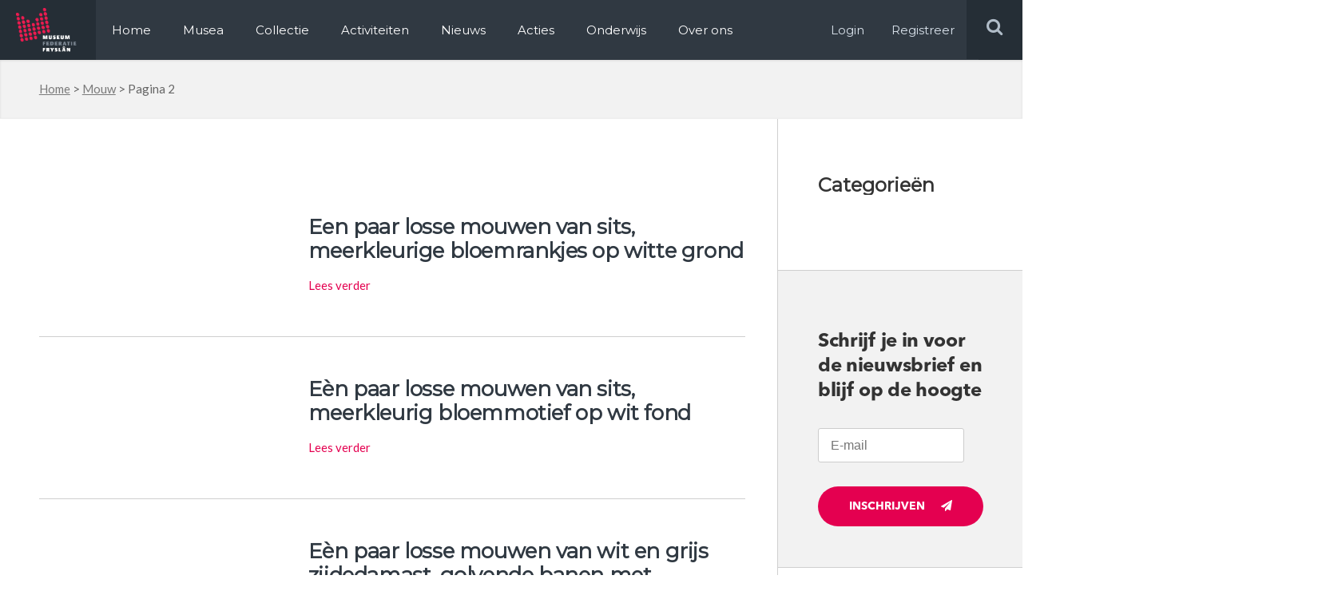

--- FILE ---
content_type: text/css
request_url: https://www.museum.frl/friksbeheer/wp-content/themes/museumfrl/css/overwrite.css?x17452&ver=6.8.3
body_size: 12353
content:

/*########################################################################################################################
						######### <---*/ALGEMEEN{}/*---> #################################################################
########################################################################################################################*/
* {margin:0; padding:0;}
p {margin-bottom:2em;}
.clear {clear:both;}
.left {float:left;}
.right {float:right;}
.hide {display:none;}
.show {display:block;}
a img {border:none;}
img {max-width:100%; vertical-align:middle;}
html {background: #fff;}
body {font-family: 'Montserrat', sans-serif; font-weight:400; font-size:18px; line-height:28px; color:#666666; -webkit-font-smoothing: antialiased; -moz-osx-font-smoothing: grayscale;}
.wrapper_small {width:940px; margin:0 auto;}
.wrapper_big {width:1040px; margin:0 auto;}
.clearfix:after {  content: " "; /* Older browser do not support empty content */visibility: hidden;display: block; height: 0;clear: both;}
.bg-grey {background-color:#f2f2f2;}
.bg-white {background-color:#fff;}
.border-box {-webkit-box-sizing: border-box;-moz-box-sizing: border-box;box-sizing: border-box;}
.container {max-width:1618px; margin:0 auto;}
p {font-family: 'Lato', sans-serif; }
@media (max-width:1918px) {.container {padding:0 7.8125%;}}
a {color:#e40050;font-family: 'Lato', sans-serif; text-decoration:none; }
a:hover {color:#303942;}
.button {webkit-transition: all 150ms ease-out; -o-transition: all 150ms ease-out; -moz-transition: all 150ms ease-out; transition: all 150ms ease-out; background:#e40050; display:inline-block; color:#fff; font-weight:700;font-family: 'Montserrat', sans-serif; text-transform:uppercase; line-height:51px; padding:0 20px; border-radius:30px; -webkit-border-radius:30px; -moz-border-radius:30px; -o-border-radius:30px; font-size:14px; }
.button i {margin-left:26px; font-size:20px; position:relative; top:2px;}
.img-holder {position:relative; display:inline-block;}
.img-holder .overlay { z-index:1; position:absolute;height:100%; width:100%;
background: -moz-linear-gradient(top,  rgba(34,34,34,0) 0%, rgba(34,34,34,0) 40%, rgba(34,34,34,1) 100%); /* FF3.6+ */
background: -webkit-gradient(linear, left top, left bottom, color-stop(0%,rgba(34,34,34,0)), color-stop(40%,rgba(34,34,34,0)), color-stop(100%,rgba(34,34,34,1))); /* Chrome,Safari4+ */
background: -webkit-linear-gradient(top,  rgba(34,34,34,0) 0%,rgba(34,34,34,0) 40%,rgba(34,34,34,1) 100%); /* Chrome10+,Safari5.1+ */
background: -o-linear-gradient(top,  rgba(34,34,34,0) 0%,rgba(34,34,34,0) 40%,rgba(34,34,34,1) 100%); /* Opera 11.10+ */
background: -ms-linear-gradient(top,  rgba(34,34,34,0) 0%,rgba(34,34,34,0) 40%,rgba(34,34,34,1) 100%); /* IE10+ */
background: linear-gradient(to bottom,  rgba(34,34,34,0) 0%,rgba(34,34,34,0) 40%,rgba(34,34,34,1) 100%); /* W3C */
filter: progid:DXImageTransform.Microsoft.gradient( startColorstr='#00222222', endColorstr='#222222',GradientType=0 ); /* IE6-9 */}
.img-holder .overlay-hover { width:100%; height:100%; position:absolute; -webkit-transition: all 300ms ease-out; -o-transition: all 300ms ease-out; transition: all 300ms ease-out; }
.img-content-right img, .img-content-left img {width:520px;}
body.single-activiteiten .rela {margin-bottom:23px;}
img.logo-keur {width:45%; margin-top: 20px; max-width: 130px;}
img.logo-keur.first {margin-right: 5%;}
.maps-popup p {color:#666666;}
#friese_content {display: none;}
#friese_titel {display: none;}
#switch_language_fries {display: block; width: 24px;
    height: 15px;
    background: url(../images/vlag.jpg) no-repeat;
    display: block;
    float: right;
    margin-left: 10px;
    font-family: "pt_sansregular", Arial, sans-serif !important;
    color: #212121;
    background-position: 0 -15px;
    cursor: pointer;
 }
 #switch_language_ned {display: block; width: 24px;
    height: 15px;
    background: url(../images/vlag.jpg) no-repeat;
    display: block;
    float: right;
    margin-left: 10px;
    font-family: "pt_sansregular", Arial, sans-serif !important;
    color: #212121;
    background-position: 0 0px;
    cursor: pointer;
 }
/*########################################################################################################################
						######### <---*/ALGEMEEN{}/*---> #################################################################
########################################################################################################################*/






/*########################################################################################################################
						######### <---*/TYPOGRAFIE{}/*---> ###############################################################
########################################################################################################################*/
h1 {font-size:36px;}
h2 {font-size:24px;}
h3 {font-size:16px;}
h4 {font-size:14px;}
h5 {font-size:14px;}

#content h1 {font-size:60px;font-family: 'Montserrat', sans-serif; font-weight:700; color:#c0c0c0; letter-spacing:-0.6px; line-height:61px; margin-bottom:50px;}
#content h2 {font-size:40px;font-family: 'Montserrat', sans-serif; font-weight:700; color:#c0c0c0; letter-spacing:-0.4px; line-height:41px; margin-bottom:40px;}
#content h3 {font-size:30px;font-family: 'Montserrat', sans-serif; font-weight:700; color:#c0c0c0; letter-spacing:-0.3px; line-height:31px; margin-bottom:30px;}
#content h3.black {color:#333333;}
/*########################################################################################################################
						######### <---*/TYPOGRAFIE{}/*---> ###############################################################
########################################################################################################################*/






/*########################################################################################################################
						######### <---*/HEADER{}/*---> ###################################################################
########################################################################################################################*/
#header {background:#303942; height:101px;  }
#header .logo {padding:10px 44px 16px 40px; background:#252e36;}
#header .menu-holder ul li {list-style-type:none; float:left; margin:0 50px; line-height:101px; height:101px; }
#header .menu-holder ul li a {text-decoration:none;font-size:18px; color:#fff;-webkit-transition: all 100ms ease-out 100ms;-moz-transition: all 100ms ease-out 100ms;-o-transition: all 100ms ease-out 100ms;transition:all 100ms ease-out 100ms; font-family: 'Montserrat', sans-serif;}
#header .menu-holder ul li a:hover,
#header .menu-holder ul li.current-menu-item a,
#header .menu-holder ul li.current-page-ancestor a {color:#a3acb5;}
#header .search {padding: 37px 35px 36px 40px; background:#252e36; cursor:pointer; }
#header .search i {font-size:22px; color:#b0bcc8;}
#header .menu-holder.log-in a {text-decoration:none;font-size:18px; color:#d9e2eb;-webkit-transition: all 100ms ease-out 100ms;-moz-transition: all 100ms ease-out 100ms;-o-transition: all 100ms ease-out 100ms;transition:all 100ms ease-out 100ms;margin:0 50px; line-height:101px; font-family: 'Montserrat', sans-serif; }
#header .menu-holder.log-in a:hover {color:#a3acb5;}

#banner-slider {position:relative;}
#banner-slider ul li img {width:100%; vertical-align:middle;}
#banner-slider .slider-text {background:#e40050; position:absolute; bottom:150px; left:150px; color:#fff; padding:60px 60px 96px 49px; width:490px;}
#banner-slider .slider-text h3 {font-size:44px; letter-spacing:-0.44px; line-height:45px; margin-bottom:30px;}
#banner-slider .slider-text p {font-family: 'Conv_AvenirNextLTPro-Demi'; margin-bottom:0; font-size:26px; line-height:28px; letter-spacing:-0.26px;}
#banner-slider .bx-controls-direction {position:absolute; bottom:140px; left:631px; z-index:9; background:#fff; padding:10px 0;}
#banner-slider .bx-controls-direction a {display:inline-block;}
#banner-slider .bx-controls-direction a.bx-prev {border-right:solid 1px #e6e6e6;}
#banner-slider .bx-controls-direction i {font-size:12px; color:#d7d7d7; margin:0 20px; padding:9px 0;webkit-transition: all 100ms ease-out 100ms;-moz-transition: all 100ms ease-out 100ms;-o-transition: all 100ms ease-out 100ms;transition:all 100ms ease-out 100ms;}
#banner-slider .bx-controls-direction a:hover i {color:#252e36;}
/*########################################################################################################################
						######### <---*/HEADER{}/*---> ###################################################################
########################################################################################################################*/






/*########################################################################################################################
						######### <---*/CONTENT{}/*---> ##################################################################
########################################################################################################################*/
#home-blocks {padding:100px 0 90px;text-align:center;}
#home-blocks h1 { font-size:46px; line-height:47px; letter-spacing:-0.46px;margin-bottom:80px; color:#303942;}
#home-blocks .single-block {    width: 23.05%; margin-right:2.6%; padding:0 40px 45px; }
#home-blocks .single-block.last {margin-right:0;}
#home-blocks .single-block .icon {background:#e40050; text-align:center; width:62px; line-height:58px; height:58px; margin:-20px auto 0; display:inline-block;}
#home-blocks .single-block .icon img {vertical-align:middle;}
#home-blocks .single-block h3 {margin-top:30px; font-size:26px; color:#303942; line-height:28px;font-family: 'Conv_AvenirNextLTPro-Bold'; min-height:56px; margin-bottom:20px;}
#home-blocks .single-block h3:hover {color:#c0c0c0;}
#home-blocks .single-block p {font-family: 'Lato', sans-serif; color:#666666; font-size:18px; line-height:28px;}
#home-blocks .single-block a { font-size:18px; font-family: 'Lato', sans-serif; text-decoration:none; }
#home-blocks .single-block a:hover,
#home-blocks .single-block a:active { color:#303942; }

#home-news {border-top:none; padding:70px 0 123px;}
#home-news .news {width:65.5%;}
#home-news .news .single-news {width:48%;    }
#home-news .news .single-news a {display:inline-block;}
#home-news .news .single-news .titles {margin-top:-130px; margin-left:20px; margin-bottom:40px; position:relative; z-index:10;}
#home-news .news .single-news .title {webkit-transition: all 300ms ease-out; -o-transition: all 300ms ease-out; -moz-transition: all 300ms ease-out; transition: all 300ms ease-out;display:inline-block; background:#e40050; padding:30px; font-size:26px; line-height:28px; color:#fff; font-family: 'Conv_AvenirNextLTPro-Bold'; width:70%;background-position:bottom right;}


#home-news .news .single-news .date {background:#fff; display:inline-block; line-height:45px; padding:0 19px; color:#666666; font-size:17px;}
#home-news .news .single-news a.read-more {margin-left:50px;}
#home-news .news .single-news p {padding:0 80px 0 50px;}
#home-news .news .single-news a:first-child:hover .overlay-hover {background:rgba(0,0,0,0.2);}
#home-news .news .single-news a:first-child:hover .title {background:url('../images/news-hover.png') no-repeat bottom right #303942;}

#home-news .activity {width:29.85%;}
#home-news h3 {color:#c0c0c0; font-size:46px; line-height:47px; letter-spacing:-0.46px; margin-bottom:55px;}
#home-news .activity .single-activity {padding-bottom:25px; border-top:solid 1px #d9d9d9; padding-top:30px;}
#home-news .activity .single-activity .date {background:#303942; margin-right:30px; text-align:center; width:65px; padding:13px 0 11px;}
#home-news .activity .single-activity .date span {display:block; color:#fff;font-family: 'Conv_AvenirNextLTPro-Bold';}
#home-news .activity .single-activity .date span.day {font-size:30px;}
#home-news .activity .single-activity .date span.month {font-size:16px; line-height:16px; text-transform:uppercase;}
#home-news .activity .single-activity .text {width:80%;}
#home-news .activity .single-activity .text .title {color:#e40050; font-size:22px;font-family: 'Conv_AvenirNextLTPro-Bold'; display:block; line-height:28px;}
#home-news .activity .single-activity .text .title:hover {color:#666666;}
#home-news .activity .single-activity.first {border-top:none; padding-top:0;}
#home-news .activity .single-activity span.author a {color:#666666;}
#home-news .activity .single-activity span.author a:hover {color:#303942;}
#home-seo { position: relative; background: #e40050;}
#home-seo .home-seo-bg { right: 0px; top: 0px;width: 50%;height: 100%;position: absolute;}
#home-seo .text {width:50%; color:#fff; position:relative; padding-right:107px;-webkit-box-sizing: border-box;-moz-box-sizing: border-box;box-sizing: border-box; background:url('../images/home-seo.png') no-repeat right bottom; padding-bottom:55px; padding-top:97px;}
#home-seo .text p {font-size:16px;}
#home-seo .text:after {content:''; z-index: 1; display:block; position:absolute;width: 0;height: 0;border-style: solid;border-width: 22px 0 22px 22px;border-color: transparent transparent transparent #e40050; right:-22px; top:50%; margin-top:-22px;}
#home-seo .text .first {width:76.8%;}
#home-seo .text .first h2 {font-size:40px; line-height:42px; letter-spacing:-0.379px; margin-bottom:45px;}
#home-seo .text .first a {color:#fff; font-weight:700; padding:0 27px; line-height:47px; border:solid 2px #fff; margin-top:40px; display:inline-block; border-radius:30px; -webkit-border-radius:30px; -moz-border-radius:30px;}
#home-seo .text .first a:hover {background:#fff; color:#e40050;}
#home-seo .text .second {width:20.7%; margin-top:75px;}
#home-seo .text .second  .count-holder {line-height:33px;background:url('../images/count-bg.png') no-repeat top left; padding-left:48px; font-size:30px;font-family: 'Conv_AvenirNextLTPro-Demi'; margin-bottom:8px;}

#newsletter {text-align:center; padding:50px 0 45px;}
#newsletter h3 {color:#333333; font-size:24px;font-family: 'Conv_AvenirNextLTPro-Bold'; margin-bottom:30px;}
#newsletter form input {width:362px;color:#4a4a4a; font-size:16px; border:solid 1px #cccccc; height:41px; line-height:41px; padding-left:15px; border-radius:3px; -webkit-border-radius:3px; -moz-border-radius:3px; margin-right:20px;}
#newsletter form button {color:#fff; font-size:14px;font-family: 'Conv_AvenirNextLTPro-Bold'; height:50px; line-height:50px; -webkit-appearance:none; -moz-appearance:none; appearance:none; background:#e40050; border:none; box-shadow:none; text-transform:uppercase; padding:0 28px;border-radius:30px; -webkit-border-radius:30px; -moz-border-radius:30px; margin-top:-4px; cursor:pointer; }
#newsletter form button i {margin-left:20px;}
#newsletter form button:hover {background:#ff0059;}

#breadcrumb-holder {line-height:73px;}
#breadcrumb-holder p#breadcrumbs {font-family: 'Lato', sans-serif; margin-bottom:0;}
#breadcrumb-holder p#breadcrumbs a {color:#7a7a7a; text-decoration:underline;}
#breadcrumb-holder p#breadcrumbs span span span{color:#898989;}


#content .main { width: 78.23856613102596%; background:#fff;border-right:solid 1px #cfcfcf; padding:70px 70px 80px 0; }
#content .main.full {width:100%; border-right:none; padding-right:0;}

#content .main ul {margin-bottom: 2em;}
#content .main ul li {list-style-type:none; color:#666666; font-size:18px; font-family: 'Lato', sans-serif; line-height:36px;}
#content .main ul li:before {content:''; display:inline-block; width:8px; height:8px; background:#e40050; margin-right:22px; border-radius:50%; -webkit-border-radius:50%; -moz-border-radius:50%; -o-border-radius:50%;}

#content .main .cta-holder {background:#f2f2f2; padding:30px 70px; margin-top:50px; border-left:solid 6px #e40050;}
#content .main .cta-holder .title {line-height:50px; color:#333333; font-size:20px;}
#content .main.single h1 {color:#303942; font-size:46px; margin-bottom:40px; line-height:49px;}
#content.content-musea .main.single h1 {color:#c0c0c0;}
#content .main.single .terms {display:inline-block;background:#c0c0c0; color:#fff; height:31px; line-height:31px;border-radius:30px; -webkit-border-radius:30px; -moz-border-radius:30px; -o-border-radius:30px; padding:0 13px;}
#content .main.single span.date {font-family: 'avenirregular'; margin-bottom:40px; display:inline-block; margin-right:10px; color:#999999; }

#content .main ul.musea-info {margin-bottom: 30px;}
#content .main ul.musea-info li {font-size: 16px; line-height: 28px; padding-left: 0;}
#content .main ul.musea-info li:before {display: none;}
#content .main ul.musea-info li span {width: 200px; display: inline-block; margin-right: 30px;}
#content .main .extra-content {width:48%; margin-top: 20px;}

#content .main.archive .single-item {padding:50px 0; border-bottom:solid 1px #cfcfcf;}
#content .main.archive .single-item .img-holder {width:30.55%; max-width:352px;}
#content .main.archive .single-item .img-holder:hover .overlay-hover {background:rgba(0,0,0,0.2);}
#content .main.archive .single-item .text-holder {width:64.88%;}
#content .main.archive .single-item .text-holder h2 {font-size:36px; margin-bottom:25px;}
#content .main.archive .single-item .text-holder h2 a {color:#303942;    font-family: 'Montserrat', sans-serif; font-weight: 700;letter-spacing: -0.4px;}
#content .main.archive .single-item .text-holder h2:hover a  {color:#e40050}
#content .main.archive .single-item .text-holder p {margin-bottom:20px; margin-top:20px;}
#content .main.archive .single-item .text-holder .terms {display:inline-block;background:#999999; margin-bottom: 5px; color:#fff; height:31px; line-height:31px;border-radius:30px; -webkit-border-radius:30px; -moz-border-radius:30px; -o-border-radius:30px; padding:0 13px;}
#content .main.archive .single-item .text-holder span.date {font-family: 'avenirregular'; margin-bottom:20px; display:inline-block; margin-right:10px;}
#content .main.archive .single-item .text-holder span.date.day { text-transform:capitalize; background:url('../images/calender.png') no-repeat top 3px left; padding-left:30px; color:#999999;}
#content .main.archive .single-item .text-holder span.date.days { margin-left:15px; padding-left:30px; background:url('../images/clock.png') no-repeat top 4px left; color:#999999; }


#content .main.archive .single-item.cursus .text-holder .left {width:59.88%;}
#content .main.archive .single-item.cursus .text-holder .right.join {width:37.97%; border:solid 1px #cfcfcf; padding:40px 25px 30px 30px; color:#999999; font-size:17px;}
#content .main.archive .single-item.cursus .text-holder .right.join a.location {color:#999999; font-size:17px;font-family: 'avenirregular';}
#content .main.archive .single-item.cursus .text-holder span.date.days {margin-left:0px;}
#content .main.archive .single-item.cursus .text-holder .right.join a.location:after, #content .main.archive .single-item.cursus .text-holder .right.join a.location i, #content .main.archive .single-item.cursus .text-holder .right.join span i, #content .main.archive .single-item.cursus .text-holder .right.join span:after {color:#6f7780;}
#content .main.archive .single-item.cursus .text-holder .right.join .location {margin-bottom:20px; display:inline-block;}
#content .main.archive .single-item.cursus .text-holder .right.join a.location:hover {    color: #e40050;}
#content .main.archive .single-item.cursus .text-holder .right.join i {margin-right:10px;}
#content .single-person {float:left; width:30.728241563055064%; margin-right:3.907637655417407%; position:relative; }
#content .single-person.last {margin-right:0;}
#content .single-person .img-holder {position:relative; margin-bottom:40px;}
#content .single-person .name {webkit-transition: all 300ms ease-out; -o-transition: all 300ms ease-out; -moz-transition: all 300ms ease-out; transition: all 300ms ease-out;background:#e40050; background-position:bottom right; color:#fff; z-index:1; padding:30px 10.452961672473868%; width:62.1%; position:absolute; left:5.7803468208092484%; bottom:-20px; font-size:26px;font-family: 'Conv_AvenirNextLTPro-Bold';}

#content .single-person:hover .name {background:url('../images/news-hover.png') no-repeat bottom right #303942;}

#content .single-person p {margin-left:17.421602787456447%; color:#666666;}
#content .side { width: 21.761433868974044%;padding:70px 0 0 70px; padding-bottom:100px;  }
#content .side .top {padding-bottom: 50px;}
#content .side .border-bottom {width:50%; right:0px; position:absolute; z-index:-10; border-bottom:solid 1px #cfcfcf; padding-bottom:50px; }
#content .side .block-title span {margin-bottom:43px; display:block; font-size:24px; font-weight:700; color:#333333; letter-spacing:-0.024px; }
body.single-activiteiten #content .side .block-title span {margin-bottom:23px;}
#content .side ul li {list-style-type:none; line-height:51px; border-bottom:solid 1px #d9d9d9; position:relative;}
#content .side ul li a {color:#666666; display:block; font-size:18px;font-family: 'Lato', sans-serif;webkit-transition: all 150ms ease-out; -o-transition: all 150ms ease-out; -moz-transition: all 150ms ease-out; transition: all 150ms ease-out;}
#content .side ul li.current_page_item a, #content .side ul li:hover a {color:#2a2a2a; padding-left:20px}
#content .side ul li:before {webkit-transition: all 300ms ease-out; -o-transition: all 300ms ease-out; -moz-transition: all 300ms ease-out; transition: all 300ms ease-out;font: normal normal normal 14px/1 FontAwesome;font-size: inherit;text-rendering: auto;-webkit-font-smoothing: antialiased;-moz-osx-font-smoothing: grayscale;content:"\f105";position:absolute; left:0px; line-height:51px;top:0px; color:transparent;  pointer-events:none;}
#content .side ul li.current_page_item:before , #content .side ul li:hover:before {color:#e6115c; }

#content.content-musea .side ul li:before, #content .side .usp ul li:before {display:none;}
#content.content-musea .side ul li:hover a, #content .side .usp ul li:hover a {padding-left:0;}

#content .side ul li.last-page-item {border-bottom:none;}
#content .side .other-news .single-news {padding:20px 0; border-bottom:solid 1px #d9d9d9;}
#content .side .other-news .single-news.last {border-bottom:none; margin-bottom:30px;}
#content .side .other-news .img-holder {width:24.75%;}
#content .side .other-news .titles {width:67.98%;}
#content .side .other-news .titles span {display:block;}
#content .side .other-news .titles span.title {color:#333333; font-weight:700; font-size:18px;font-family: 'Lato', sans-serif;}
#content .side .other-news .titles span.title:hover {color:#e40050;}
#content .side .other-news .titles span.date {color:#999999; font-family: 'avenirregular';}
#content .side .category-holder {padding-top:80px; position:relative;}
#content .side .category-holder.nm {padding-top:0;}
#content .side .category-holder .single-term { border-bottom:solid 1px #d9d9d9;}
#content .side .category-holder .single-term.last {border-bottom:none;}
#content .side .category-holder .single-term a {color:#666666; line-height:50px; display:block;}
#content .side .category-holder .single-term a:hover {color:#2a2a2a;}
#content .side .category-holder .single-term a span.count {float:right; background:#c0c0c0; color:#fff; height:30px; line-height:30px; width:44px; text-align:center; margin-top:10px; border-radius:30px; -webkit-border-radius:30px; -moz-border-radius:30px; -o-border-radius:30px;}

#content .side .sidebar-news .inner {padding-top:75px;}
#content .side .sidebar-news .inner h3 {color:#333333; font-size:24px;font-family: 'Conv_AvenirNextLTPro-Bold'; margin-bottom:30px; padding-right:80px;}
#content .side .sidebar-news .inner form input {width:362px;color:#4a4a4a; font-size:16px; border:solid 1px #cccccc; height:41px; line-height:41px; padding-left:15px; border-radius:3px; -webkit-border-radius:3px; -moz-border-radius:3px; margin-right:20px; max-width:100%; }
#content .side .sidebar-news .inner form button {color:#fff; font-size:14px;font-family: 'Conv_AvenirNextLTPro-Bold'; height:50px; line-height:50px; -webkit-appearance:none; -moz-appearance:none; appearance:none; background:#e40050; border:none; display:block; box-shadow:none; text-transform:uppercase; padding:0 28px;border-radius:30px; -webkit-border-radius:30px; -moz-border-radius:30px; margin-top:-4px; cursor:pointer; margin-top:30px; width:100%; }
#content .side .sidebar-news .inner form button i {margin-left:20px;}
#content .side .sidebar-news .inner form button:hover {background:#ff0059;}
#content .side .sidebar-news .sidebar-news-bg { width:50%; right:0px; position:absolute; z-index:-10; border-bottom:solid 1px #cfcfcf; padding-bottom:50px; background:#f2f2f2; margin-top:1px;}

.social-buttons {float:right; margin-top:50px;}
.social-buttons .title {color:#999999;font-family: 'avenirregular'; margin-right:10px;}
.social-buttons a {webkit-transition: all 150ms ease-out; -o-transition: all 150ms ease-out; -moz-transition: all 150ms ease-out; transition: all 150ms ease-out;background:#b7bbbf; width:29px; height:29px; display:inline-block; text-align:center; line-height:29px; border-radius:50%;}
.social-buttons a i {color:#fff; display:inline-block;}
.social-buttons a:hover {background:#303942;}

.pagination-center {text-align:center;}
.pagination-holder {border:solid 1px #d9d9d9; display:inline-block; margin:60px auto 0; border-right:none;}
.pagination-holder .page-numbers {width:49px; height:49px; display:inline-block; text-align:center; line-height:49px; border-right:solid 1px #d9d9d9; color:#666666; float:left;}
.pagination-holder span.page-numbers {background:#f2f2f2; color:#303942; font-weight:700;}
.pagination-holder span.page-numbers.dots {background:none;}
#content .side .other-news .single-news .date.act {background:#303942;}

#content .main.archive .single-item .text-holder a.button i {font-size:12px; top:0px;}

#map-archive.home .filter { float: none; height: auto; position: absolute; left: 0; bottom: 0; border-left: 0; box-sizing: border-box; width: 100%; display: block; visibility: visible; background-color: #e40050; padding: 20px 35px; }
#map-archive.home .filter h2 { color: #fff; display: none; }
#map-archive.home .filter p {display: none;}
#map-archive.home .filter form { display: flex; flex-wrap: wrap; justify-content: space-between; }
#map-archive.home {position: relative; height: 100%;}
#map-archive.home #map {position: relative; width: 100%; height: 735px;}
#map-archive.home .filter .filter-holder select { width: 100%; }
#map-archive.home .filter .filter-holder label { color: #fff; }
#map-archive.home .filter .filter-holder.select { width: 31%; margin-bottom: 0; }
#map-archive.home .filter .button {margin-top: 0; margin-top: 25px;}
#map-archive.home .map-shadow {width: 100%; height: 735px;}

.info-maps { background-color: #f7f7f7; padding-top: 100px !important; padding-bottom: 100px !important; }
.info-maps-flex { display: flex; justify-content: space-between; }
.info-maps__left { width: 18.83%; }
.info-maps__right { width: 74%; }
.info-block img { display: inline-block; margin-bottom: 20px; }
.info-block { display: block !important; }
.info-block-mobile { display: none; }


/*########################################################################################################################
						######### <---*/CONTENT{}/*---> ##################################################################
########################################################################################################################*/






/*########################################################################################################################
						######### <---*/FOOTER{}/*---> ###################################################################
########################################################################################################################*/
#footer {background:#303942; padding:100px 0 85px;}
#footer h4 {color:#e0e9f2; font-size:24px;font-family: 'Conv_AvenirNextLTPro-Bold'; line-height:28px; margin-bottom:40px;}
#footer .block.big {width:31%;}
#footer .block {width:23%; padding-right:40px;}
#footer .block p {color:#afbac5;}
#footer .block.last {padding-right:0;}
#footer .block ul li {list-style-type:none;}
#footer .block ul li a, #footer .block a {font-family: 'Lato', sans-serif;color:#afbac5;}
#footer .block a span.date {color:#818f9d; font-size:16px;}
#footer .block .single-news {margin-bottom:25px;}
#footer .block .single-news span {display:block;}
#footer .block.last span {display:block;color:#afbac5;font-family: 'Lato', sans-serif;}
#footer .block.last span i {margin-right:20px;}

#copyright {background:#252e36; line-height:73px;}
#copyright .left span {color:#afbac5;font-family: 'Lato', sans-serif;}
#copyright ul li {list-style-type:none; float:left;}
#copyright ul li a {color:#afbac5;font-family: 'Lato', sans-serif; padding-right:10px; margin-right:10px; border-right:solid 1px #414e5a; }
#copyright ul li.last-menu-item a {margin-right:0; border:none; padding-right:0;}
#footer a:hover, #copyright a:hover, #footer .block ul li a:hover {color:#fff;}



#copyright .container.border-top {text-align:center; line-height:38px;}
#copyright .social-link {display:block; text-align:center;}
#copyright .social-link a {border:solid 1px #51585e; height:42px; line-height:42px; display:inline-block; margin-top:16px; margin-right:10px;-webkit-transition: all 150ms ease-out; -o-transition: all 150ms ease-out; transition: all 150ms ease-out;}

#copyright .social-link a:hover {background:#e40050; border:solid 1px #e40050;}
#copyright .social-link a.last {margin-right:0;}
#copyright .social-link a span.text {color:#afbac5; font-size:18px; padding:0 24px;border-right:solid 1px #51585e; display:inline-block;-webkit-transition: all 150ms ease-out; -o-transition: all 150ms ease-out; transition: all 150ms ease-out;}
#copyright .social-link a i.fa {color:#afbac5; width:42px;-webkit-transition: all 150ms ease-out; -o-transition: all 150ms ease-out; transition: all 150ms ease-out;}
#copyright .social-link a:hover span.text {border-right:solid 1px #fff; color:#fff;}
#copyright .social-link  a:hover i.fa {color:#fff;}

#friese_content {display: none;}
#friese_titel {display: none;}
#switch_language_fries {display: block; width: 24px;
    height: 15px;
    background: url(../images/vlag.jpg) no-repeat;
    display: block;
    float: right;
    margin-left: 10px;
    font-family: "pt_sansregular", Arial, sans-serif !important;
    color: #212121;
    background-position: 0 -15px;
    cursor: pointer;
 }
 #switch_language_ned {display: block; width: 24px;
    height: 15px;
    background: url(../images/vlag.jpg) no-repeat;
    display: block;
    float: right;
    margin-left: 10px;
    font-family: "pt_sansregular", Arial, sans-serif !important;
    color: #212121;
    background-position: 0 0px;
    cursor: pointer;
 }


/*########################################################################################################################
						######### <---*/FOOTER{}/*---> ###################################################################
########################################################################################################################*/



/*########################################################################################################################
                  ######### <---*/FONT AWESOME{}/*---> #############################################################
########################################################################################################################*/
.fa.fa-twitter{
   font-family:sans-serif;
}
.fa.fa-twitter::before{
   content:"𝕏";
   font-size:1.2em;
}
/*########################################################################################################################
                  ######### <---*/FONT AWESOME{}/*---> #############################################################
########################################################################################################################*/




#content .side .top .remove-border, .rela .remove-border {width:100%; background:#fff; position:absolute; bottom:0px; height:1px;}
#content .side #usp-list li:before {display:none;}

/* =WordPress Core
-------------------------------------------------------------- */

.alignnone {margin:5px 20px 20px 0;}
.aligncenter, div.aligncenter {display: block;margin:5px auto 5px auto;}
.alignright {float:right; margin:5px 0 20px 20px;}
.alignleft {float:left; margin:5px 20px 20px 0;}
.aligncenter {display:block; margin:5px auto 5px auto;}
a img.alignright {float:right; margin:5px 0 20px 50px;}
a img.alignnone {margin:5px 20px 20px 0;}
a img.alignleft {float:left; margin:5px 50px 20px 0;}
a img.aligncenter {display:block; margin-left:auto; margin-right:auto;}
.wp-caption {background:#fff; border:1px solid #f0f0f0; max-width:96%;/* Image does not overflow the content area */ padding:5px 3px 10px; text-align:center;}
.wp-caption.alignnone {margin:5px 20px 20px 0;}
.wp-caption.alignleft {margin:5px 20px 20px 0;}
.wp-caption.alignright {margin:5px 0 20px 20px;}
.wp-caption img {border: 0 none;height:auto; margin:0; max-width:98.5%; padding:0; width:auto;}
.wp-caption p.wp-caption-text {font-size:11px; line-height:17px; margin:0; padding:0 4px 5px;}

@media (max-width:2050px) {
	#header .menu-holder ul li {margin:0 40px;}
}
@media (max-width: 1918px) {
	#home-map .filter {width:62.4%; right: 7.8125%;}
	#home-news .single-news .title {font-size:22px;}
}
@media (max-width:1875px) {
	#header .menu-holder.log-in a {margin:0 35px;}
	#header .menu-holder ul li {margin:0 35px;}
}
@media (max-width:1800px) {
	#header .menu-holder.log-in a {margin:0 30px;}
	#header .menu-holder ul li {margin:0 30px;}
	#content .side .category-holder.musea .facility-holder span {width:68%;}
	#home-news .activity .single-activity .text { width:71%; }
	#home-news .news .single-news .title { padding:20px 30px; }
	#home-seo .text .first h2 { font-size:32px; }

	#content .main .gallery.full a.full {width:56.714%;}
	#content .main .gallery.full .right-gallery {width:40.532%;}
	#content .main .gallery.full .right-gallery .join-block .left {width:100%; border-bottom:solid 1px #cfcfcf; border-right:none; padding-bottom:20px; margin-bottom:20px;}
	#content .main .gallery.full .right-gallery .join-block .right {width:100%; border-right:none;}
}
@media (max-width:1630px) {
	#header .menu-holder ul li a {font-size:17px;}
	#header .menu-holder.log-in a {font-size:17px;}
	#banner-slider .slider-text {bottom:20%;}
	#content .main.archive .single-item .img-holder { width: 33.55%;}
	#content .main.archive .single-item .text-holder { width: 61.88%;}
	#content .main.archive .single-item .text-holder h2 {margin-bottom:15px;}
	#content .main.archive .single-item .text-holder span.date {margin-bottom:10px;}
	#content .main.archive .single-item .text-holder h2 {font-size:26px; line-height:29px; }
}
@media (max-width:1590px) {
	#header .menu-holder.log-in a {margin:0 20px;}
	#header .menu-holder ul li {margin:0 20px;}
	#home-map .filter .filter-holder { padding: 24px 30px 23px;}
	#home-activity .single-activity .text .title {font-size:20px;}
	#home-activity .single-activity .date {margin-right:10px; }
	#home-activity .single-activity .upper .titles {width:72%;}
	#home-news .single-news .title {padding: 20px 20px 20px 30px;}
	#footer h4 { font-size:20px; line-height:24px; margin-bottom:25px; }
	#footer .block {width:21%;}
	#footer .block.last {width:27%;}
	#content .side {padding-left:50px;}
	#content .main .text {width:65%;}
	#content .main .gallery {width:100%;}
	#content .side .category-holder.musea .facility-holder span {width:60%;}
	#content .side .sidebar-news .inner h3 {padding-right:0;}
	#content .side .sidebar-news .inner form input {width:80%; margin-right:0;}
	#content .main .gallery.full a.full {width:63.714%;}
	#content .main .gallery.full .right-gallery {width:33.532%;}
	#home-news .single-news .titles {margin-top:-120px;}
	.sidebar-news.aanmeld a.button {font-size: 12px;}
}
@media (max-width:1460px) {
	#banner-slider .slider-text h3 {font-size:26px; margin-bottom:10px;}
	#banner-slider .slider-text p {font-size:18px;}
	#banner-slider .slider-text {padding:40px 40px 76px 29px;}
	/* #banner-slider .bx-controls-direction {left:531px; bottom:130px;} */
	#home-map .filter .filter-holder { padding: 24px 20px 23px;}
	#content .main .order-box {position:absolute; bottom:40px; margin-left:0;}
	#content .main.book {position:relative; padding-bottom:240px;}
	#content .side .other-news .single-news .date.act {width:50px; line-height:23px;}
	#content .side .other-news .single-news .date.act span.day {font-size:21px;}
	#content .side .other-news .single-news .date.act span.month {font-size:12px;}
	#home-blocks h1 { font-size:40px; line-height:40px; }
	#home-blocks .single-block { padding:0 30px 35px; }
	#home-blocks .single-block h3 { font-size:22px; margin-top:25px; margin-bottom:15px; }
}
@media (max-width:1415px) {
	#header .menu-holder ul li {margin:0 15px;}
	#header .menu-holder.log-in a {margin:0 15px;}
	#home-map .filter .filter-holder button {padding:0 20px;}
	#home-news .single-news .title {font-size:19px;}
	#home-activity .single-activity .upper .titles {width:70%;}
	#content .side.contact .info span {font-size:15px;}
	#content .main .text {width:100%; padding-right:0;}
	#content .main .gallery {width:100%; margin-top:40px;}
	#content .main .gallery a.full { margin-bottom: 20px;  width: 73%; margin-left: 0;}
	#content .main .gallery a { display: block;position: relative;float: left;width: 30%;margin-left: 2%; margin-right: 0;margin-bottom:22px;}
	#content .main .gallery.full a.full {width:100%;}
	#content .main .gallery.full .right-gallery {width:100%;}
	#content .main .gallery.full .right-gallery .join-block {margin-top:20px;}
	#content .main .gallery.full .right-gallery .join-block .left {width:46%; border-right:solid 1px #cfcfcf; padding:0 30px; border-bottom:none; margin-bottom:0; padding-bottom:0;}
	#content .main .gallery.full .right-gallery .join-block .right {width:54%; padding:0 40px;color:#999999;}
	#content .main .gallery.full .right-gallery .join-block .right a.location {margin-left:0;}
	.table-cursus {width:100%;}

}
@media (max-width:1320px) {
	body { font-size:16px; line-height:26px; }
	#header .menu-holder ul li {margin:0 20px; line-height:75px; height:75px;}
	#header .menu-holder ul li a {font-size:15px;}
	#header .menu-holder.log-in a {font-size:15px;line-height:75px;}
	#header .logo img { max-height:55px; }
	.container {padding: 0 3.8125%;}
	#home-map .filter { width: 68.4%;right: 3.8125%;height:110px;}
	#home-news .single-news .title {font-size:17px;}
	#home-activity .single-activity .text .title {padding-top:0; font-size:18px; line-height:21px;}
	body {font-size:15px;}
	#home-activity .single-activity .text {padding:20px 24px 30px; margin-top:-75px;}
	#home-activity .single-activity .text .upper {padding-bottom:15px;}
	#home-activity .single-activity .text .lower {padding:10px 0 0;}
	#home-activity .single-activity .text .lower p {margin-bottom:0; font-size:15px;}
	#home-activity .single-activity .text .autohor a {font-size:15px;}
	#home-activity { padding:40px 0 63px;}
	#home-map {padding:80px 0; }
	#home-news { padding:50px 0 83px;}
	#banner-slider ul li {max-height:430px;}
	#banner-slider ul li img {height:100%; max-width:1500px; width:auto;}
	#content .side .other-news .img-holder {display:none;}
	#content .side .other-news .titles {width:100%;}
	#header {height:75px;}
	#header .logo {padding:10px 24px 10px 20px;}
	#header .search {padding:22px 25px 25px 25px;}
	#header .search-holder form {right:-375px;}
	#header .search-holder.active .search {padding:24px 24px 23px 29px;}
	#header .search-holder.active form {right:70px;}
	#header .search-holder form input[type=text] { height:39px; line-height:100%; margin-top:15px; font-size:15px;}
	#header .search-holder form input[type=submit] {width:39px; height:39px; top:16px;}
	#banner-slider .slider-text {width:400px; padding:30px 30px 50px 30px;}
	#banner-slider .slider-text h3 {font-size:24px; line-height:26px;}
	/* #banner-slider .bx-controls-direction {left:485px; bottom:73px;} */
	#banner-slider .bx-controls-direction {bottom:15px;}
	#home-news h3 { font-size:40px; line-height:42px; }
	#home-news .single-news .titles {margin-top:-80px;}
	#home-news .single-news .titles .title { padding:15px 15px 15px 20px;}
	#home-news .single-news .date {font-size:15px; line-height:35px;}
	#home-seo .text {padding:40px 30px 40px 0;}
	#home-seo .text .first h1 {font-size:36px; line-height:37px; margin-bottom:20px;}
	#home-seo .text .first {width:70.8%;}
	#home-seo .text .first p {margin-bottom:0; }
	#home-seo .text .second {width:21.7%; margin-top:52px;}
	#home-map {padding:50px 0;}
	#home-map .info-block {padding:20px 2%;}
	#home-map .info-block h2 {margin-bottom:20px;}
	#home-map .filter .filter-holder {padding:15px 20px;}
	#home-map .filter .filter-holder button {margin-top:31px; line-height:43px;}
	#home-map .filter .filter-holder select {height:40px;}
	#home-news {padding:40px 0;}
	#home-news h3 {margin-bottom:40px;}
	#home-news .activity .single-activity .text { width:65%; }
	#home-news .activity .single-activity .text .title { font-size:18px; line-height:22px; }
	#home-news .news .single-news .titles { margin-top:-110px; }
	#home-news .news .single-news .title { font-size:22px; line-height:24px; }
	#footer {padding:60px 0 40px;}
	#newsletter {padding:25px 0;}
	#content .main {padding:40px 40px 50px 0;}
	#content h1 {font-size:50px; line-height:51px; }
	#content .archive h1, #content .archive.act.musea h2 {font-size:50px; line-height:51px; margin-bottom:30px; }
	#content h2 {font-size:35px; line-height:36px; }
	#content h3 {font-size:30px; line-height:31px; }
	#content .main.archive.musea .single-item.act-arch .titles .title {font-size:24px; line-height:26px;}
	#content .main.archive.musea .single-item.act-arch .titles .white-bg {padding:25px;}
	#content .main.archive.musea .single-item .titles {margin-top:-100px;}
	#content .main.archive.musea .single-item .title {font-size:19px; line-height:23px; padding:25px; min-height:40px;}
	#content .main.archive .single-item .text-holder h2 a {line-height:30px}
	#content .main.archive .single-item .text-holder p {margin:15px 0;}
	#breadcrumb-holder p#breadcrumbs i {color:#c0c0c0; font-size:18px; margin:0 10px;}
	#content .side.contact .info span i.fa-envelope {display:none;}
	#map-archive #map {height:400px;}
	#map-archive .filter {height:365px;}
	.img-content-right {max-width:46%;}
	.img-content-left {max-width:46%;}
	.wpcf7 p {font-size:16px;}
	.wpcf7 input[type=text], .wpcf7 input[type=email], .wpcf7 input[type=date] {height:39px; line-height:100%; margin-top:9px;}
	.wpcf7 select {line-height:41px; height:41px; margin-top:9px;}
	#content .main ul li {font-size:15px; line-height:31px;}
	#content .side .category-holder.musea .facility-holder img {max-width:40px;}
	#content .side .category-holder.musea .facility-holder span {width:63%; line-height:18px;}
	#map-archive .filter .filter-holder {margin-bottom:15px;}
	#map-archive .filter #breadcrumbs {margin-bottom:10px;}
	#map-archive .filter .filter-holder select {height:37px; line-height:100%;}
	#map-archive .filter .filter-holder label {margin-bottom:5px;}
	#map-archive .filter .filter-holder.select:after {right: 17px; top: 37px;}
	#map-archive .filter .filter-holder button {margin-top:7px;line-height:45px;}
	#map-archive .filter .filter-holder button i {top:0px;}
	#map-archive.home .filter .filter-holder.select:after {top:31px;}
/* 	#map-archive.home .filter {padding: 70px 40px 40px 50px;} */
	#map-archive.home #map, #map-archive.home .map-shadow {height:515px;}
	#map-archive.home .filter .filter-holder select {height:35px;}
	#map-archive.home .filter .button {height:39px;  line-height: 39px;      background-position: 92%;}
	#map-archive.home .filter .filter-holder.select:after {height:34px;}
}
@media (max-width:1240px) {
	#home-map .info-block {width:92.3750%;  text-align:left; padding: 30px 3.8125%; margin-bottom:40px; }
	#home-map .info-block img, #home-map .info-block a {display:none;}
	#home-map .info-block p {width:70%;}
	#home-map .info-block h2 {    color: #adcbcc; padding:0;  font-size: 46px;line-height: 47px; letter-spacing: -0.46px;margin-bottom: 25px;}
	#home-map #map {width:100%; min-height:600px;}
	#home-map .filter {width:92.3750%; right:3.8125%;}
	#home-news .single-news .titles {margin-top: -95px;}
	#home-activity .single-activity .text {margin-top: -75px;}
	#home-seo .text .first {width: 100%;}
	#home-seo .text .second { display:none;}
	#home-seo .text {background:none;}
	#header .menu-holder ul li {margin:0 10px;}
	#home-activity .single-activity .upper .titles {width:68%;}
	.footer-clear {clear:both;}
	#content .side {padding-left: 40px;}
	#content .activity-holder-content .single-activity {width:100%;}
	#content .main .gallery a { width: 30%;margin-left: 3%;}
	#breadcrumb-holder {line-height:54px;}
	#TB_prev a:after, #TB_next a:after {background:#fff;}
	#TB_prev a:after , #TB_next a:after {color:#369da1; }
	#content .side .other-news .titles span.title {font-size:17px;}
	#content .side #usp-list li {font-size:16px; line-height: 21px;padding: 8px 0 8px 25px; position:relative;}
	#content .side #usp-list li i {position:absolute; left:0px; top:12px;}
	#content .single-person .name {font-size:18px;     padding: 7px 10.452961672473868%;}

	.info-maps { padding-top: 50px !important; padding-bottom: 50px !important; flex-direction: column; }
	.info-maps__left { margin-bottom: 40px; padding: 30px 3.8125% !important; }
	.info-maps__left, .info-maps__right { width: 100%; box-sizing: border-box; }
	.info-maps__left {text-align: left !important;}
	.info-maps__left h2 {padding: 0!important;font-size: 46px !important;line-height: 47px !important;letter-spacing: -0.46px !important; margin-bottom: 25px !important;}
	.info-maps__left img {display: none;}
}
@media (max-width:1180px) {
	#home-activity .single-activity .upper .titles {width:63%;}
	#header .right { background:#252e36; }
	#header ul li.log-in {disply:block;}
	#header .menu-holder.log-in {display:none;}
	#header .search-holder {background:none;}

	#header .search-holder form {right:-440px; background:none;}
	#header .search-holder form input[type=text] {margin-top:14px;}
	#header .search-holder form input[type=submit] {top:14px; right: 0px;}
	#header .search-holder.active form { right: 137px;}
	#header .menu-holder {position:absolute; display:none; top:80px; background:#e40050; z-index:999; width:100%;}
	#header .menu-holder ul li {float:none; display:block; line-height:49px; height:49px; margin:0; border-bottom:solid 1px #c70046;padding: 0 3.8125%; position:relative;}
	#header .menu-holder ul li.log-in {background:#8c97a2; border-bottom:none;}
	#header .menu-holder ul li a {color:#fff; display:block;}
	#header .menu-holder ul li.log-in a {color:#fff;}
	#header .menu-holder ul li:hover {background:#c70046;}
	#header .menu-holder ul li.current-menu-item a, #header .menu-holder ul li:hover a {color:#fff;}
	#header .menu-holder ul li:after {display: inline-block;font: normal normal normal 14px/1 FontAwesome;font-size: inherit;text-rendering: auto;-webkit-font-smoothing: antialiased;-moz-osx-font-smoothing: grayscale;content: "\f054";position:absolute; right:3.8125%; line-height:49px;color:#fff; top:0px; pointer-events:none;}
	#header .menu-button {display: inline-block; background:#252e36;}
	#header {height:80px;}
	#header .logo { padding: 13px 34px 13px 30px;}
	#header .search {  padding: 26px 35px 26px 29px;}
	#header .search-holder.active .search {padding: 26px 36px 26px 27px;}
	#banner-slider .bx-controls-direction {bottom:110px;}
	#footer .block.news {display:none;}
	#footer .block.big {width:33%; margin-right: 0%;}
	#footer .block {width:33%; margin-right: 0%;}
	#footer .block ul li {float:left; width: 50%;}
	#footer .block.middle {width:33%; margin-right: 0%;}
	#footer .block.last {width:33%; margin-right: 0;}
	#home-news .single-news .title {font-size:17px;}
	#home-news .single-news .titles { margin-top: -80px;}
	#content .side.contact .info span span {width:100%;}
	#content .main.archive.musea .single-item, #content .main.archive.musea .single-item.last {width:31%; margin-right:3.5%}
	#content .main.archive.musea .single-item.third {margin-right:0;}
	#content .main.archive.musea .clear {display:none;}
	#content .main.archive.musea .third-clear {clear:both;}
	#content .side .category-holder.musea .facility-holder span {width:65%;}
	#home-seo .text {padding-top:50px;}
	.alignright, .img-content-left, .alignleft, a img.alignright, a img.alignleft, .img-content-right { float: none;margin: 0px 0px 20px 0px; }
	#content .main  .alignright {float:left; margin:5px 20px 20px 0px;}
	#content .side .other-news .titles.arc { width: 71.98%;}

	#content .main .cta-holder { padding:25px 50px; }
	#content .main .cta-holder .title { font-size:18px; }
	#header .menu-holder ul li.log-in { border-bottom: solid 1px #717B84;}
	.sidebar-news.aanmeld a.button {font-size: 10px; text-transform: capitalize; padding: 0 15px;}
	#content .side .sidebar-news .inner h3 {font-size:20px; margin-bottom: 20px;}
	#content .side .other-news .single-news .date.act span.day {font-size: 14px;}
	#content .side .other-news .single-news .date.act span.month {font-size: 10px;}
	#content .side .other-news .single-news .date.act { width: 39px; line-height: 15px; padding: 6px 0 3px;}
	#content .side .other-news .titles span.title {font-size: 14px;}
	#content .side {padding-left: 30px;}
	#content .side .other-news .titles.arc {width:73%;}
	a.mt-23 {font-size: 14px;}

}
@media (max-width:1000px) {
	#home-news .single-news {width:48%; margin-right:0;}
	#home-news .single-news img {width:100%;}
	#home-news .single-news.odd, #home-news .single-news.last {float:right;}
	.mobile-clear {clear:both;}
	#home-activity .single-activity.last {display:none;}
	#home-activity .single-activity {width:48%; margin-right:0;}
	#home-activity .single-activity.middle {float:right;}
	#home-activity .single-activity .upper .titles {width:68%;}
	#home-seo .home-seo-bg {background-position:center; position:relative; width:100%; height:500px;}
	#home-seo .text {width:100%; text-align:center; padding-right:0}
	#home-seo .text:after {bottom:-22px; top:auto;    border-width: 22px 22px 0 22px; border-color: #e40050 transparent transparent transparent; right:50%; margin-right:-22px;}
	#banner-slider .slider-text {position:relative; width:92.3750%;   padding: 30px 3.8125%; left:0px;}
	.bx-wrapper {position:relative;}
	/* #banner-slider .bx-controls-direction {bottom:-40px; left:auto; right:3.8125%;} */
	#banner-slider .bx-controls-direction {bottom:15px; left:auto; right:3.8125%;}
	#banner-slider .slider-text h3 {font-size:32px;}
	.button {font-size:13px;}
	#home-map .filter .filter-holder { padding: 24px 18px 23px;}
	#banner-slider .slider-text p, #banner-slider .slider-text h3 {padding-right: 134px;}
	#content .main {width:100%; border-right:none; padding: 50px 0 40px;min-height:0px!important;}
	#content .side {width:100%; padding-left:0;min-height:0px!important;}
	#content .side .border-bottom {display:none; }
	#content .side .sidebar-news .sidebar-news-bg.musea {display:none;}
	#content .side .side-50 {width:48%; float:left;}
	#content .side .side-50 #map {width:90%; position:absolute; }
	#content .side .side-50.other-news ul.musea-info {margin-top:300px;}
	#content .side .side-50.sidebar-news {margin-top:333px;}
	#content .side .side-50.sidebar-news  .block-title span {margin-bottom:10px;}
	#content .side .side-50.sidebar-news ul.musea-info {margin-top:0;}
	#content .side .side-50.side-50-right {float:right;}
	#content .side .side-50.side-50-right.category-holder.musea {padding-top:50px; width:100%;}
	#content .side .side-50.side-50-right .inner {padding-top:0;}
	#content .side .category-holder.musea .facility-holder {width:50%; min-height:40px;}
	#content .side .category-holder.musea .facility-holder span {width:80%;}
	.social-buttons {margin-top:10px;}
	#content .side .sidebar-news .sidebar-news-bg {width:100%;}
	.pagination-center {margin-bottom:30px;}
	#content .side .aanmeld {text-align:center;}
	#content .side .sidebar-news .inner form button {display:inline-block; width:auto;}
	#content .side .other-news .titles a.mobile-title {display:inline-block;}
	#content .side .other-news .titles a.normal-title {display:none;}
	#content .side .other-news .img-holder {display:block; width:8.75%;}
	#content .side .other-news .titles {width: 88.98%;}
	#breadcrumb-holder {line-height:21px; padding:16px 0;}
	#content .main .cta-holder {padding:20px;}
	#content h1 {font-size:40px; line-height:43px; margin-bottom:40px;}
	#content .side .other-news .titles.arc {width:88%;}
	#content .side .sidebar-news.news-side {text-align:center;}
	#content .side.usp-books {display:none;}
	#content .main .order-box {position:relative; padding:66px 80px 60px;}
	#content .main.book .img-content-left.activity {float:left;}
	#content .main.book .book-clear {clear:both;}
	#content .main .category-holder {padding-top:80px;}
	#content .main .category-holder.musea {padding-top:125px;}
	#content .main .category-holder.nm {padding-top:0; position:relative;}
	#content .main .category-holder .single-term { border-bottom:solid 1px #d9d9d9;}
	#content .main .category-holder .single-term.topic {border-bottom:none;}
	#content .main .category-holder .single-term.topic a {color:#96c026;font-family: 'Lato', sans-serif; text-decoration:none; font-size:18px; line-height:36px;}
	#content .main .category-holder .single-term.topic a:hover {color:#369da1;}
	#content .main .category-holder .single-term.last {border-bottom:none;}
	#content .main .category-holder .single-term a {color:#666666; line-height:58px; display:block;}
	#content .main .category-holder .single-term a span.count {float:right; background:#c0c0c0; color:#fff; height:30px; line-height:30px; width:44px; text-align:center; margin-top:15px; border-radius:30px; -webkit-border-radius:30px; -moz-border-radius:30px; -o-border-radius:30px;}
	#content .main .block-title span {margin-bottom:35px; display:block; font-size:20px; font-weight:700; font-family: 'Montserrat', sans-serif; color:#8c97a2; letter-spacing:-0.024px; }
	#content .main.archive > p {display:none;}
	#map-archive .filter #breadcrumbs, #map-archive .filter .filter-holder.select {margin-bottom:10px;}
	#map-archive .filter {padding-top:15px;}
	#map-archive .filter .filter-holder button {margin-top:6px;}
	body.page-template-template-contact-php #content .side {padding-bottom:0;}

	#home-blocks h1 { font-size:34px; line-height:34px; }
	#home-blocks .single-block { width:48%; margin-right:4%; }
	#home-blocks .single-block:nth-child(odd) { margin-right:0; margin-bottom:4%; }

	#home-news .news { width:100%; float:none; margin-bottom:30px; }
	#home-news .activity { width:100%; float:none; }

	#content .single-person .name {font-size:24px;     padding: 14px 10.452961672473868%;}
	#map-archive .filter {height:385px;}
	#map-archive .filter #breadcrumbs, #map-archive .filter .filter-holder.select {margin-bottom:19px;}

}
@media (max-width:850px) {
	#content .main.archive.musea .single-item, #content .main.archive.musea .single-item.last, #content .main.archive.musea .single-item.third {width:48%; margin-right:0;}
	#content .main.archive.musea .single-item.odd {float:right;}
	#content .main.archive.musea .third-clear {display:none;}
	#content .main.archive.musea .odd-clear {clear:both;}
/* 	#map-archive .map-shadow {width:100%; position:relative;} */
	#map-archive #map {width:100%; position:relative;}
	#map-archive .filter {width:100%; height:auto; padding-right:0; background:none;}
	#map-archive .filter .filter-holder.select {width:50%; float:left; z-index:1;}
	#map-archive .filter .filter-holder.select:after {right:16%; z-index:1;}
	#map-archive .filter .filter-holder select {width:90%;}
	.img-content-right {max-width:100%;}
	.img-content-right img, .img-content-left img {width:100%;}
	.img-content-left {max-width:100%;}
	#content .activity-holder-content {padding-top:50px;}

	#content .main .cta-holder .title { font-size:16px; }
	.alignright, .img-content-left, .alignleft, a img.alignright, a img.alignleft, .img-content-right, #content .main  .alignright {display:block; clear:both;}
	#map-archive .filter .filter-holder button {margin-top:25px;}
	#map-archive .filter form {margin-bottom:25px;}
	#map-archive.home .filter {float:none; width:100%; /* padding:30px 0; */ height:auto; border-left:0; position: relative; }
	#map-archive.home .filter .filter-holder.select {width: 100%; padding-right: 0; margin-top: 20px;}
	#map-archive.home .filter h2 {display: block; margin-top: 20px;}
	#map-archive.home .filter .filter-holder {padding-right: 0 !important;}
	#map-archive.home .filter form {flex-direction: column;}
	#map-archive.home .filter .filter-holder {padding-right:30px;}
	#map-archive.home .filter .filter-holder.select:after {right:31px;}
	#map-archive.home .filter .filter-holder select {width:100%;}

}
@media (max-width:780px) {
	#banner-slider ul li {max-height:320px; min-height:320px; overflow:hidden;}
	#banner-slider ul li img {position:absolute; top:-99999px; z-index:9; bottom:-99999px; left:-99999px; right:-99999px; margin:auto;}

	#home-activity .single-activity {width:100%;}
	#home-activity .single-activity img {width:100%; height:auto;}
	#home-activity .single-activity.last {display:block;}
	#home-activity .single-activity .img-holder {display:block;}
	#home-map .filter .filter-holder {width:100%; padding:0 18px; margin-bottom:20px}
	#home-map .filter {height:auto; position:relative; width:100%; float:left; left:0px; padding:20px 0;}
	#home-map .filter .filter-holder button {margin-top:0px;}
	#home-map .filter .filter-holder.select:after {right: 7%; top: 37px;}
	#footer .block.big, #footer .block.last, #footer .block.middle, #footer .block {width:100% !important; margin:0; padding:0; text-align:center; margin-bottom:30px;}
	#footer .block h4 {margin-bottom:0;}
	#footer .block p {margin-bottom:0;}
	#copyright {font-size:16px;}
	#copyright .left, #copyright .right {width:100%; line-height:40px; text-align:center;}
	#copyright .right ul.menu {text-align:center;}
	#copyright ul li {float:none; display:inline-block;}
	#copyright .right ul.menu:after {content: " "; /* Older browser do not support empty content */visibility: hidden;display: block; height: 0;clear: both;}
	#home-seo .text {padding-top:50px;}
	#home-news.musea .single-news {width:48%; margin-right:0; float:right;}
	#home-news.musea .single-news.first {float:left;}
	#home-news.musea .single-news.last {display:none;}
	#content .side .other-news .img-holder {display:none;}
	#content .side .other-news .titles {width: 100%;}
	#header .search-holder form input[type=text] {width:330px;}
	p.intro-text {width:100%;}
	#content .single-person {width:38%; padding: 14px 5%; float:left; margin-right:0;}
	#content .single-person.odd {float:right;}
	#footer .block ul li {float:left; width: 100%;}
}

@media (max-width:620px) {
	#home-news .single-news {width:100%;}
	#newsletter { padding: 50px 20px 45px;}
	#newsletter form button {margin-top:20px;}
	#newsletter form input {width:90%; margin-right:0;}
	#copyright .social-link a span.text {display:none;}
	#header .logo {padding: 10px 24px 10px 20px; height:60px; }
	#header .logo img {max-height:100%; width:auto;}
	.lines-button { padding: 25px 20px 25px 0px;}
	#header .search {padding:28px 35px 13px 40px;}
	#header .search-holder.active .search {padding: 28px 36px 13px 27px;}
	#header .menu-holder {top:80px;}
	#header .menu-button { height:80px; }
	#home-map .info-block { padding: 30px; width:100%;-webkit-box-sizing: border-box;-moz-box-sizing: border-box;box-sizing: border-box;}
	#home-map, #home-activity, #home-news { padding: 40px 0;}
	#home-map .filter .filter-holder.select:after {right:12%;}
	#home-seo .text .first a.button {font-size:11px;}
	#footer {padding: 60px 0 45px;}
	.wpcf7 p {width:100%;}
	p.intro-text {width:100%;}
	#content .archive h1, #content .archive.act.musea h2 {font-size:32px; margin-bottom:30px; line-height:36px;}
	#home-news.musea .single-news.first,
	#home-news.musea .single-news.last,
	#home-news.musea .single-news {width:100%; display:block; margin-bottom:40px;}
	#content .side .side-50 {width:100%;}
	#content .side .side-50.sidebar-news {margin-top:20px;}
	#content .side .category-holder.musea .facility-holder {width:100%;}
	#content .side .block-title span { margin-bottom:30px; }
	#content .main .gallery a { width:32%; margin-right:2%;margin-left:0;}
	#content .main .gallery a.last, #content .main .gallery a.full {margin-right:0; }
	#content .main .gallery a.full { width:100%;}
	#content .main {padding: 40px 0 40px;}
	p.intro-text {margin-bottom:40px;}
	#content .main.single h1 {font-size:34px; line-height:36px; margin-bottom:20px;}
	#content .activity-holder-content .single-activity .text a .title {font-size:18px}
	#content .main.single .activity-holder-content .single-activity .date {padding:7px 0 3px;}
	#content .activity-holder-content .single-activity .date span.day {font-size:24px;}
	#content .main.archive .single-item .img-holder {width:100%; margin-bottom:20px;}
	#content .main.archive .single-item .text-holder {width:100%;}
	.img-content-right {width:100%; margin: 0 0 20px;}
	#content h1 { font-size:30px; margin-bottom:20px; line-height:32px; }
	#content h2 { font-size:26px; margin-bottom:18px; line-height:28px; }
	.overlay-hover {display:none;}
	#content .main.book .img-content-left {float:none;}
	#header .search-holder form input[type=text] { margin-top:20px; line-height:42px; }
	#header .search-holder form input[type=submit] { margin-top:5px; line-height:42px; right:0; }
	.img-content-left.activity {max-width:100%;}
	#content .main .order-box {padding:36px 27px 30px;}
	#TB_prev a:after , #TB_next a:after {height:30px; width:30px; line-height:30px; top:60%;}
	#content .main .gallery a .overlay span {font-size:15px;}
	#breadcrumb-holder p#breadcrumbs span span span i {display:none;}
	#breadcrumb-holder p#breadcrumbs span span span span {display:none;}
	body.page-template-template-aanmelden #content .side {display:none;}
	.social-buttons {float:none; text-align:center;}
	.social-buttons .title {display:block;}
	#content .main.archive .single-item .img-holder {margin-bottom:5px;}
	#content .main.single span.date {margin-bottom:10px;}
	ul.act-info li span {width:67px;}
	#content .main ul li {font-size:14px; line-height:18px; margin:10px 0;}
	#content .side .sidebar-news .inner {padding-top:20px;}
	.archive #content .side .sidebar-news .sidebar-news-bg {padding-bottom:20px;}
	#content .main .order-box {width:100%; -webkit-box-sizing: border-box;-moz-box-sizing: border-box;box-sizing: border-box;}
	#content .main .category-holder .single-term.topic a {font-size:16px; line-height:29px;}
	#content .main .block-title span {margin-bottom:20px;}
	#content .side.contact #map {display:none;}
	#content .main .cta-holder {text-align:center;}
	#content .main .cta-holder .title { display:block; line-height:24px; margin-bottom:10px; }
	#content .main .cta-holder span, #content .main .cta-holder .button {float:none;}

	#home-blocks { padding:50px 0; }
	#home-blocks h1 { margin-bottom:60px; }
	#home-blocks .single-block { margin-bottom:30px; }
	#banner-slider .slider-text h3 { font-size:28px; line-height:34px; }
	#home-news .news .single-news .titles { margin-bottom:20px; }
	#home-news .news .single-news p { padding:0 40px 0 40px; }

	#content .main.archive .single-item { padding:35px; }
	#content .archive h1,
	#content .archive.act.musea h2 { margin-bottom:10px; }
	#content .single-person {width:90%;}
	#content .single-person.odd {float:right;}
	#map-archive .filter .filter-holder button {padding:0 25px;}
	#content.content-musea .main.single span.date {margin-bottom:25px}
	#content .main .gallery.full .right-gallery a.thickbox {display:none;}
	#map-archive.home #map, #map-archive.home .map-shadow {height:435px;}
	.info-maps-flex {flex-flow: column;}
}
@media screen and (max-width: 600px) {
	html #wpadminbar { top: -46px;}
	#header .search-holder form input[type=text] { width: 230px;font-size: 14px;}
	#content .side .other-news .titles.arc {width:79%;}
	#content .main .gallery.full .right-gallery .join-block .left {width:100%; border-bottom:solid 1px #cfcfcf; border-right:none; padding-bottom:20px; margin-bottom:20px;}
	#content .main .gallery.full .right-gallery .join-block .right {width:100%; border-right:none;}
	.table-cursus .head-table {font-size:16px;}
	.table-cursus .body-table {font-size:16px;}
	#content .main .block-title span {font-size: 17px;}
	#content .main .category-holder .single-term a {line-height: 51px; font-size: 14px;}
	#content .side .other-news .titles {width:79%;}
	#content .main.single .terms {margin-bottom: 10px; font-size: 14px;}
	#content .main .extra-content {width:100%;}
}
@media (max-width:500px) {
	#banner-slider .slider-text h3 {font-size:28px; line-height:31px; padding-right:0; margin-top:10px;}
	#banner-slider .slider-text p {padding-right:0;}
	#home-map .info-block h2 {font-size:31px; line-height:33px;}
	#home-map .info-block p {width:100%;}
	#home-news h3, #home-activity h3 { font-size: 36px;line-height: 37px;margin-bottom: 25px;}
	#home-activity .single-activity .upper .titles {width:63%;}
	#home-activity .single-activity .text {padding: 20px 18px 25px; }
	home-activity .single-activity .text .title {line-height:21px;}
	#home-seo .text .first h1 {font-size:31px; line-height:33px;}
	#footer h4 {font-size:21px;}
	#home-seo .home-seo-bg {height:250px;}
	#content .main.archive.musea .single-item, #content .main.archive.musea .single-item.last, #content .main.archive.musea .single-item.third {width:100%;}
	#content .main.archive.musea .odd-clear {display:none;}
	#content .main.archive.musea .single-item .img-holder img {width:100%;}
	#map-archive .filter .filter-holder.select {width:100%;}
	#content .main.archive.books .single-item .text-holder {width:100%;}
	#content .main.archive.books .single-item .img-holder {width:100%;}
	#content .main ul.musea-info li span {width:100%; margin-right:0; font-weight:700;}
}
@media (max-width:480px) {
	#header .search-holder.active {display:none;}
	#header .search-holder {display:none;}
	#header .menu-button { padding-left:20px; }
	#banner-slider ul li {max-height:260px; min-height:260px;}
	#home-blocks h1 { font-size:28px; line-height:28px; }
	#home-blocks .single-block,
	#home-blocks .single-block:nth-child(odd) { width:100%; margin-right:0; margin-bottom:30px; }

	#home-news .news .single-news { width:100%; margin-right:0; margin-bottom:30px; float:none; }
	#home-news .news .single-news p { margin-bottom:1em; }
	#home-news .activity .single-activity .text { width:60%; }
	#home-blocks .single-block h3 { min-height:inherit; }
	#home-news .news .single-news .titles { margin-bottom:20px; }
	#home-news .news .single-news p { padding:0 60px 0 50px; }

	#home-seo .text { padding-top:40px; }
	#home-seo .text .first h2 { margin-bottom:30px; }

	#content .archive h1,
	#content .archive.act.musea h2 { margin-bottom:10px; }
	#content .main.archive .single-item { padding:30px 0; }
	#content .main.archive .single-item .text-holder h2 a { font-size:20px; line-height:22px; }
	#content .main.archive .single-item .text-holder span.date,
	#content .main.archive .single-item .text-holder span.date.days { display:block; margin-left:0; }

	#content .side .block-title span { margin-bottom:20px; }
	#content .side .sidebar-news .inner { text-align:center; }
	#content.content-musea .side .sidebar-news .inner { text-align:left; }
	.table-cursus .head-table {font-size:12px;    padding: 5px 15px;}
	.table-cursus .body-table {font-size:12px;  }
}


.info-block,
.info-block-mobile { background: #fff; padding: 45px 2%; text-align: center; }
.info-block h2,
.info-block-mobile h2 { color: #304242; font-size: 26px; margin-bottom: 25px; padding: 0 10px; font-family: 'avenir_85_heavyregular'; }
.info-block { display: none; }
.info-block-mobile { background: #fff; text-align: center; }

#banner-slider ul li img { object-fit: cover; max-height: 850px; }
@media ( max-width: 1320px) {
	#home-slider li img,
	#banner-slider ul li img,
	#home-slider li { position: static; width: 100%; }
	#home-slider li .slider-text { position: static; width: 100%; box-sizing: border-box; }
	#banner-slider ul li { max-height: none !important; box-sizing: border-box; }
}
@media ( max-width: 1320px) {
	#banner-slider .slider-text h3 { font-size: 26px; }
}

/* NEW styling 2021 */

/* Global changes */
.container__small { max-width: 1360px; margin: 0 auto;}
.container__x-small { max-width: 900px; }

/* Flexibel content styling */
.flex-content .flex { display: -webkit-box; display: -ms-flexbox; display: flex; }
.flex-content_block { margin: 200px auto; }
.flex-content__switch { -webkit-box-orient: horizontal; -webkit-box-direction: reverse; -ms-flex-direction: row-reverse; flex-direction: row-reverse; }
.flex-content__top { background-repeat: no-repeat; background-size: cover; background-position: center; }
.flex-content__top--section { position: relative; padding-top: 180px; }
.flex-content__top--content { padding: 50px; background-color: #E40050; color: #fff; max-width: 500px; }
.flex-content__top--margin { margin-top: 90px; }
.flex-content__top--title { font-weight: 700; font-size: 46px; line-height: 56px; margin-bottom: 0.3em; }
.flex-content__top--subtitle { font-style: italic; font-size: 20px; line-height: 24px; margin-bottom: 0.8em; }
.flex-content__top--intro { font-size: 16px; line-height: 30px; margin-bottom: 0; }

.flex-content__top--tags { display: -webkit-box; display: -ms-flexbox; display: flex; -ms-flex-wrap: wrap; flex-wrap: wrap; max-width: 600px; list-style-type: none; }
.flex-content__top--tags li { padding: 8px 18px; margin-right: 20px; margin-bottom: 20px; color: #333333; background-color: #fff; font-size: 16px; line-height: 1.75; }

.flex-content__usps--item { background-color: #F2F2F2; padding: 74px 40px 60px; position: relative; margin-right: 60px; flex-grow: 1; }
.flex-content__usps--item:last-child { margin-right: 0; }
.flex-content__usps--title { font-family: 'Montserrat', sans-serif; font-weight: 700; font-size: 26px; line-height: 1.08; color: #303942; margin-bottom: 0.6em; }
.flex-content__usps--text { font-size: 16px; line-height: 1.87; color: #303942; margin-bottom: 0; }
.flex-content__usps--icon { position: absolute;  top: -33px; left: 40px; background-color: #E40050; padding: 15px; }
.flex-content__usps--icon > * { max-width: 37px; max-height: 37px; }

.flex-content__variably--left,
.flex-content__variably--right { width: 50%; }
.flex-content__variably--pr { padding-right: 100px; }
.flex-content__variably--pl { padding-left: 100px; }
.flex-content__variably--title { font-family: 'Montserrat', sans-serif; font-weight: 700; font-size: 40px; line-height: 1.08; margin-bottom: 1em; color: #303942; }
.flex-content__variably--text { font-size: 18px; line-height: 1.67; color: #303942; }
.flex-content__variably--image { width: 100%; }

#content h2.flex-content__paragraph--title { font-family: 'Montserrat', sans-serif; font-size: 40px; font-weight: 700; line-height: 49px; color: #303942; margin-bottom: 0.4em; }
.flex-content__paragraph--text { font-size: 18px; line-height: 1.67; color: #303942; }

#content h2.flex-content__quote--title { font-family: 'Montserrat', sans-serif; font-size: 40px; font-weight: 700; line-height: 49px; color: #303942; margin-bottom: 1.5em; }
.flex-content__quote--text { font-size: 18px; line-height: 1.67; color: #303942; }
.flex-content__quote--center { margin: auto; }

.flex-content__gallery { max-height: 659px; position: relative; }
.flex-content__gallery--imgs .slick-list { overflow: hidden; }
.flex-content__gallery--nav .slick-list { padding: 0 !important; }
.flex-content__gallery--imgs { width: 82.9411vw; }
.flex-content__gallery--nav { width: 14.8529vw; margin-left: 30px; }
.flex-content__gallery--imgs .slick-track,
.flex-content__gallery--nav .slick-track { display: -webkit-box; display: -ms-flexbox; display: flex; -webkit-box-orient: vertical; -webkit-box-direction: normal; -ms-flex-direction: column; flex-direction: column; }
.flex-content__gallery--nav .slick-track {  height: 659px !important; -webkit-transform: translate3d(0, 0, 0) !important; transform: translate3d(0, 0, 0) !important; }
.flex-content__gallery--imgs .slick-track .slick-slide,
.flex-content__gallery--nav .slick-track .slick-slide { width: 100% !important; outline: 0; cursor: pointer; }
.flex-content__gallery--nav .slick-track .slick-slide.slick-current { opacity: 1; }
.flex-content__gallery--imgs .slick-track .slick-slide { height: 659px; background-size: cover; }
.flex-content__gallery--nav .slick-track .slick-slide { -webkit-box-flex: 1; -ms-flex-positive: 1; flex-grow: 1; margin-bottom: 30px; background-size: cover; opacity: .4; }
.flex-content__gallery--nav .slick-track .slick-slide:last-child { margin-bottom: 0; }
.flex-content__gallery--icon { position: absolute; display: -webkit-box; display: -ms-flexbox; display: flex; -webkit-box-sizing: border-box; box-sizing: border-box; width: 67px; height: 67px; top: -33px; left: 40px; background-color: #E40050; padding: 15px; z-index: 1; }
.flex-content__gallery--icon svg { margin: auto; }

@media (max-width:1918px) {
	.container__small { padding-left: 7.8125%; padding-right: 7.8125%; }
}

@media (max-width:780px) {
	.flex-content .flex { -webkit-box-orient: vertical; -webkit-box-direction: normal; -ms-flex-direction: column; flex-direction: column; }
	.flex-content_block { margin: 75px 0; }

	.flex-content__top { background-repeat: no-repeat; background-position: center top; }
	.flex-content__top--content { padding: 30px; }
	.flex-content__top--title { font-size: 24px; line-height: normal; }
	.flex-content__top--subtitle { font-size: 18px; }
	.flex-content__top--intro { font-size: 15px; }

	.flex-content__usps--item { margin-right: 0; margin-bottom: 50px; padding: 44px 30px 44px; }
	.flex-content__usps--item:last-child { margin-bottom: 0; }
	.flex-content__usps--icon { padding: 8px; width: 25px; height: 25px; display: flex; left: 30px; top: -23px; }
	.flex-content__usps--icon > * { max-width: 15px; max-height: 15px; margin: auto; }
	.flex-content__usps--title { font-size: 18px; line-height: 1.4; }

	.flex-content__variably--left, .flex-content__variably--right { width: 100%; margin-bottom: 50px; }
	.flex-content__variably > *:last-child { margin-bottom: 0; }
	.flex-content__variably--pl { padding-left: 0; }
	.flex-content__variably--pl { padding-right: 0; }
	.flex-content__variably--title { font-size: 20px; line-height: 1.4; }
	.flex-content__variably--text { font-size: 15px; }

	#content h2.flex-content__quote--title { font-size: 20px; line-height: 1.4; }
	.flex-content__quote--text { font-size: 15px; }

	#content h2.flex-content__paragraph--title { font-size: 20px; line-height: 1.4; }
	.flex-content__paragraph--text { font-size: 15px; }

	.flex-content__gallery--imgs { width: 100%; }
	.flex-content__gallery--nav { width: 100%; margin-left: 0; }
	.flex-content__gallery--imgs .slick-track,
	.flex-content__gallery--nav .slick-track { -webkit-box-orient: horizontal; -webkit-box-direction: normal; -ms-flex-direction: row; flex-direction: row; }
	.flex-content__gallery--nav .slick-track { height: auto !important; }
	.flex-content__gallery--imgs .slick-track .slick-slide { height: 350px; }
	.flex-content__gallery--nav .slick-track .slick-slide { height: 60px; margin: 30px 30px 0 0; }
	.flex-content__gallery--nav .slick-track .slick-slide:last-child { margin: 30px 0 0; }
}

@media (max-width:480px) {
	.flex-content_block { margin: 50px 0; }
}


--- FILE ---
content_type: text/css
request_url: https://www.museum.frl/friksbeheer/wp-content/themes/museumfrl/collection/css/style.css?x17452&ver=6.8.3
body_size: 7203
content:
.table { width: 100%; table-layout: fixed; display: table; }
.table__row { display: table-row; vertical-align: middle; }
.table__cell { display: table-cell; vertical-align: middle; }

.ellipsis { text-overflow: ellipsis; overflow: hidden; white-space: nowrap; }

.a-reg p,
.a-reg { font-family: 'avenirregular'; }
.a-demi p,
.a-demi { font-family: 'Conv_AvenirNextLTPro-Demi'; }
.a-bold p,
.a-bold { font-family: 'Conv_AvenirNextLTPro-Bold'; }
.a-lato { font-family: 'Lato', sans-serif; }
.a-mont { font-family: 'Montserrat', sans-serif; }


.f-uc { text-transform: uppercase; }


.bg-lightgrey { background-color: #f2f2f2; }
.bg-mediumgrey { background-color: #e6e6e6; }
.bg-darkblue { background-color: #212931; }


.c-border-top { border-top: 1px solid #d9d9d9; }
.c-border-bottom { border-bottom: 1px solid #d9d9d9; }


.c-btn { display: inline-block; padding: 13px 25px 11px 25px; border-radius: 50px; font-family: 'Conv_AvenirNextLTPro-Demi'; font-size: 16px; line-height: 1; color: #e40050; background-color: #fff; border: none; cursor: pointer; transition: all 200ms ease; -webkit-transition: all 200ms ease; }
.c-btn:hover,
.c-btn:active { color: #303942; }
.c-btn i { margin-right: 15px; font-size: 12px; position: relative; top: -1px; }
.c-btn--medium { padding-left: 20px; padding-right: 20px; }
.c-btn--fat { padding-top: 15px; padding-bottom: 14px; }
.c-btn--pink { color: #fff; background-color: #e40050; }
.c-btn--pink:hover,
.c-btn--pink:active { color: #fff; background-color: #ff005a; }
.c-btn--light { color: #303942; background-color: #f2f2f2; }
.c-btn--light:hover,
.c-btn--light:active { background-color: #eaeaea; }
.c-btn--shadow { -webkit-box-shadow: 0px 1px 2px 1px rgba(0,0,0,0.15); -moz-box-shadow: 0px 1px 2px 1px rgba(0,0,0,0.15); box-shadow: 0px 1px 2px 1px rgba(0,0,0,0.15); }

.c-btn--ghost-light { background-color: transparent; border: 1px solid #383f46; color: #fff; }
.c-btn--ghost-light:hover,
.c-btn--ghost-light:active { color: #fff; border-color: #5c6269; }

.c-link { font-size: 17px; line-height: 1; display: inline-block; color: #303942; text-decoration: underline; cursor: pointer; }
.c-link:hover,
.c-link:active { color: #e40050; }

.c-user-action { font-family: 'Montserrat', sans-serif; font-size: 15px; line-height: 1; display: block; margin: 8px 0; color: #fff; text-decoration: none; cursor: pointer; }
.c-user-action:hover,
.c-user-action:active { color: #fff; text-decoration: underline; }

body.loading:after { content: ''; position: fixed; z-index: 999; top: 0; right: 0; bottom: 0; left: 0; background: rgba(0, 0, 0, 0.3); }

.c-band { position: relative; }
.c-band--padding { padding-top: 90px; padding-bottom: 100px; }
.c-band--padding-t-medium { padding-top: 70px; }
.c-band--padding-b-large { padding-bottom: 150px; }
.c-band__buttons { text-align: center; margin: 20px 0; }

.c-container { width: 1290px; max-width: 100%; margin: 0 auto; position: relative; }
.c-container--padding-top { padding-top: 70px; }


.c-col--1-2 { width: 48.837209302%; margin-right: 2.3255813953%; float: left; }
.c-col--1-2:nth-child(2n+2) { margin-right: 0; }


.c-band__title { font-size: 34px; line-height: 1.17; font-weight: 700; letter-spacing: -.3px; color: #303942; display: block; margin-bottom: 45px; }
.c-band__title--center { text-align: center; }
.c-band__title--medium { font-size: 28px; }
.c-band__title--medium-margin { margin-bottom: 25px; }

input[type="submit"]:disabled,
button[type="submit"]:disabled { opacity: .2; }

.c-form input,
.c-form select { height: 48px; width: 100%; border: 1px solid #d9d9d9; border-radius: 3px; padding: 12px 20px; font-size: 17px; line-height: 1; color: #303942; }
.c-form input:focus,
.c-form select:focus { outline: none; }
.c-form select { background-color: #fff; background-image: url('../images/select-arrow.png'); background-size: 14px 8px; background-repeat: no-repeat; background-position: right 14px center; -webkit-appearance: none; }
.c-form select::-ms-expand { display: none; }

.c-searchform { padding: 25px 0; }
.c-searchform * { box-sizing: border-box; }
.c-searchform__text { position: relative; padding-right: 5px; }
.c-searchform__type { width: 185px; padding-right: 5px; }
.c-searchform__submit { width: 48px; }
.c-searchform__submit button { height: 48px; width: 100%; background-color: #e40050; color: #fff; font-size: 18px; text-align: center; border: none; border-radius: 3px; }
.c-searchform__suggestions { opacity: 0; visibility: hidden; position: absolute; z-index: 9; left: 0; right: 5px; background: white; transition: all 200ms ease; }
.c-searchform__suggestion { display: block; padding: 12px 20px; border-bottom: 1px solid #d9d9d9; cursor: pointer; }
.c-searchform__suggestion-term { color: #e40050; }
.c-searchform__suggestion-text { font-size: 17px; line-height: 1; font-family: 'avenirregular'; color: #303942; }
.c-searchform__suggestion-label { font-size: 12px; line-height: 1; color: #fff; padding: 2px 10px 4px 10px; margin-left: 5px; border-radius: 20px; background-color: #303942; position: relative; top: -3px; }
.c-searchform__suggestion:last-child { border-bottom: none; }
.c-searchform__suggestion:hover .c-searchform__suggestion-text,
.c-searchform__suggestion:active .c-searchform__suggestion-text { color: #e40050; }

.c-searchform__searchterm:focus ~ * { opacity: 1; visibility: visible; }

.c-search .c-searchform__submit { width: 8%;}
.c-search .c-searchform__type { width: 10%;}
.c-search .c-searchform__text { width: 40%;}
.c-search .c-searchform__submit i { padding-right: 7px;}

.c-search-wrapper { padding: 60px 0 150px 0; }

.c-search-filter { width: 25.581395349%; padding-right: 50px; vertical-align: top; }
.c-search-filter__title { font-size: 24px; line-height: 1.17; font-weight: 700; letter-spacing: -.3px; color: #303942; display: block; margin-bottom: 35px; }
.c-search-filter__subtitle { font-size: 17px; line-height: 1; display: block; margin-bottom: 10px; color: #303942; }
.c-search-filter__group { font-family: 'avenirregular'; font-size: 17px; line-height: 2; color: #303942; margin-bottom: 30px; }

.c-search-filter__option { position: relative; line-height: 1.5; padding: 4px 30px 4px 4px; }
.c-search-filter__option--checkbox * { cursor: pointer; }
.c-search-filter__option--checkbox input { display: none; }
.c-search-filter__option--checkbox label { display: block; padding: 0 25px; }
.c-search-filter__option--checkbox label::before { content: ''; display: block; height: 16px; width: 16px; border-radius: 2px; background-color: #fff; border: 1px solid #8a939c; position: absolute; left: 0; top: 6px; }
.c-search-filter__option--checkbox:hover label:before,
.c-search-filter__option--checkbox:active label:before { border-color: #303942; }
.c-search-filter__option--checkbox input:checked + label:after { content: ''; display: block; height: 10px; width: 10px; border-radius: 2px; background-color: #303942; position: absolute; left: 4px; top: 10px; }

.c-search-filter__option--select { display: block; height: 48px; width: calc(50% - 3px) !important; margin-right: 3px; padding-left: 20px; font-size: 17px; line-height: 1; color: #303942;  border: 1px solid #d9d9d9; border-radius: 2px; -webkit-appearance: none; }
.c-search-filter__option--select:focus { outline: none; border-color: #b3b3b3; }

.c-search-filter__counter { color: #a0a0a0; position: absolute; right: 0; top: 50%; transform: translateY(-50%); -webkit-transform: translateY(-50%); }

.c-search-filter__delimiter {  }
.c-search-filter__delimiter ~ * { display: none; }

.c-search-filter__group.open .c-search-filter__delimiter { display: none; }
.c-search-filter__group.open .c-search-filter__delimiter ~ * { display: block; }

.c-search-results-wrap { vertical-align: top; }
.c-search-results {  }

.c-search-results-pagination { text-align: center; }
.c-search-results-pagination .c-btn { display: inline-block; height: auto !important; }


.c-head { padding: 75px 0 60px 0; background-image: url('../images/pattern.png'); background-repeat: no-repeat; background-position: right -10px bottom -170px; }
.c-head__content { color: #fff; }
.c-head__content h1 { font-size: 50px; line-height: 1; font-weight: 700; margin-bottom: 15px; }
.c-head__content h1.smaller { font-size: 40px; }
.c-head__content p:last-child { margin-bottom: 0; }
.c-head__btn { position: absolute; right: 0; top: 0; text-align: center; }
.c-head__btn--relative { position: relative; }
.c-head__btn--margin-top { margin: 30px; }
.c-head__btn .c-btn { display: block; }

.c-head-share { display: inline-block; position: relative; }
.c-head-share .c-btn { color: #252e36; }
.c-head-share .c-btn:hover,
.c-head-share .c-btn:active { color: #e40050; }
.c-head-share__box { opacity: 0; visibility: hidden; margin-top: 10px; position: absolute; z-index: 1; width: max-content; left: 50%; top: calc(100% + 20px); transform: translatex(-50%); -webkit-transform: translatex(-50%); padding: 25px 20px; background-color: #fff; border-radius: 5px; transition: all 300ms ease; -webkit-transition: all 300ms ease; }
.c-head-share__box:before { content: ''; position: absolute; top: -7px; left: calc(50% - 3px); width: 0; height: 0; border-style: solid; border-width: 0 7px 7px 7px; border-color: transparent transparent #ffffff transparent; }
.c-head-share__title { font-size: 16px; line-height: 1; color: #303942; display: block; margin-bottom: 15px; text-align: center; }
.c-head-share__icon { display: inline-block; height: 40px; width: 40px; position: relative; border-radius: 100%; text-align: center; transition: all 150ms ease; -webkit-transition: all 150ms ease; }
.c-head-share__icon i { position: relative; top: 5px; }
.c-head-share__icon--fb { background-color: #3b5998; color: #fff; }
.c-head-share__icon--fb:hover,
.c-head-share__icon--fb:active { background-color: #2f4b85; color: #fff; }
.c-head-share__icon--tw { background-color: #0dc2ff; color: #fff; }
.c-head-share__icon--tw:hover,
.c-head-share__icon--tw:active { background-color: #08a7dc; color: #fff; }
.c-head-share__icon--wa { background-color: #25d366; color: #fff; }
.c-head-share__icon--wa:hover,
.c-head-share__icon--wa:active { background-color: #17b050; color: #fff; }
.c-head-share__icon--url { background-color: #e7e7e7; color: #303942; }
.c-head-share__icon--url:hover,
.c-head-share__icon--url:active { background-color: #d2d2d2; color: #303942; }

.c-head-share.active .c-head-share__box { opacity: 1; visibility: visible; margin-top: 0; }

#share_url { position: fixed; right: -100%; top: -100%; z-index: -9999999; }

.c-head-edit { display: inline-block; margin-right: 15px; height: 40px; width: 40px; border-radius: 100%; background-color: #fff; color: #252e36; text-align: center; }
.c-head-edit i { position: relative; top: 5px; }
.c-head-edit:hover,
.c-head-edit:active { color: #e40050; }

.c-head-save { margin-left: 15px; }

.c-head__content--single { width: 65%; margin: 0 auto; text-align: center; }
.c-head__content--single .c-head__content-artist {  }
.c-head__content--single .c-head__content-subtitle { font-size: 15px; line-height: 1; color: #e40050; margin-bottom: 20px; }
.c-head__content--single .c-head__content-description { padding: 0 100px; }

.c-notification { text-align: center;font-style: italic; padding: 10px; font-size: 14px; line-height: 1; }
.c-notification p { margin-bottom: 0; }
.c-notification i { margin-right: 5px; }

.c-object-media { width: 58.914728682%; }
.c-object-media__thumbs { width: 60px; margin-right: 40px; float: left; }
.c-object-media__thumb { margin-bottom: 20px; cursor: pointer; }
.c-object-media__images { width: calc(100% - 100px); float: right; }
.c-object-media__slide { height: 750px !important; }

.c-object-details { width: 35.658914729%; padding-top: 80px; color: #303942; }
.c-object-details__description { margin-bottom: 50px; }
.c-object-details__more-link { position: relative; color: #227ad1; padding-left: 22px; cursor: pointer; }
.c-object-details__more-link:hover { color: #e40050; }
.c-object-details__more-link:hover:before,
.c-object-details__more-link:hover:after { background-color: #e40050; }
.c-object-details__more-link:before,
.c-object-details__more-link:after { content: ''; display: block; height: 2px; width: 10px; background-color: #227ad1; position: absolute; left: 0; top: 10px; transition: all 150ms ease; -webkit-transition: all 150ms ease; }
.c-object-details__more-link:after { transform: rotate(-90deg); -webkit-transform: rotate(-90deg); }
.c-object-details__more-link.open:after { transform: rotate(0); -webkit-transform: rotate(0); }
.c-object-details__more-link.minus:after { transform: rotate(0); -webkit-transform: rotate(0); }

.c-object-details__more-link .more { display: inline-block; }
.c-object-details__more-link .less { display: none; }
.c-object-details__more-link.open .more { display: none; }
.c-object-details__more-link.open .less { display: inline-block; }

.c-object-details__more { display: none; margin-bottom: 25px; }
.c-object-details__more.show { display: block; }
.c-object-details__group { margin-bottom: 32px; }
.c-object-details__group-title { margin-bottom: 10px; }
.c-object-details__group dt,
.c-object-details__group dd { float: left; margin-bottom: 12px; }
.c-object-details__group dt { width: 54%; }
.c-object-details__group dd { width: 46%; }


.c-in-collections {  }
.c-in-collections__col {  }


.c-grid { padding: 60px 0 240px 0; }
.c-masonry {  }
.c-masonry__sizer { width: 2.3255813953%; }
.c-masonry__sizer--board { width: ; }
.c-masonry__sizer--search { width: 3.125%; }
.c-masonry .c-item { margin-right: 0 !important; margin-bottom: 2.3255813953%; }


.c-item { float: left; width: 23.255813953%; margin-right: 2.3255813953%; margin-bottom: 2.3255813953%; }
.c-item:nth-child(4n+4) { margin-right: 0; }
.c-item__image { display: block; position: relative; }
.c-item__image-empty { padding-bottom: 125%; background-color: #e7e7e7; }
.c-item__label { display: inline-block; position: absolute; z-index: 1; left: 0; top: 20px; padding: 9px 15px 7px 30px; background-color: #303942; border-top-right-radius: 20px; border-bottom-right-radius: 20px; font-size: 14px; line-height: 1; color: #fff; background-image: url('../images/icon-collection.png'); background-repeat: no-repeat; background-size: 14px 12px; background-position: left 10px center; transition: all 200ms ease; -webkit-transition: all 200ms ease; }
.c-item__btn { position: absolute; z-index: 1; left: 10px; top: 10px; opacity: 0; visibility: hidden; }
.c-item__btn--delete { height: 40px; width: 40px; border-radius: 100%; background-color: #fff; text-align: center; font-size: 19px; color: #252e36; }
.c-item__btn--delete i { position: relative; top: 6px; }
.c-item__btn--delete:hover,
.c-item__btn--delete:active { color: #e40050; }
.c-item__content { padding: 25px; background-color: #fff; }
.c-item__title:visited,
.c-item__title { font-family: 'Conv_AvenirNextLTPro-Bold'; font-size: 17px; line-height: 1.3; color: #303942; text-decoration: none; display: block; transition: all 150ms ease; -webkit-transition: all 150ms ease; }
a.c-item__title:hover,
a.c-item__title:active { color: #e40050; }
.c-item__subtitle { font-family: 'avenirregular'; font-size: 17px; line-height: 1; color: #999; margin-top: 2px; }
.c-item__subtitle--small { font-family: 'Conv_AvenirNextLTPro-Demi'; font-size: 12px; margin-top: 7px; }

.c-item:hover .c-item__label,
.c-item:active .c-item__label { opacity: 0; visibility: hidden; }
.c-item:hover .c-item__btn,
.c-item:active .c-item__btn { opacity: 1; visibility: visible; }

.c-item--search { width: 31.25%; margin-bottom: 3.125% !important; }
.c-item--search:nth-child(3n+3) { margin-right: 0 !important; }

.c-item-collectie { border-bottom: 1px solid #d9d9d9; position: relative; transition: all 150ms ease; -webkit-transition: all 150ms ease; }
.c-item-collectie:last-child { border-bottom: none; }
.c-item-collectie__thumb { padding: 20px 30px 20px 20px; width: 80px; }
.c-item-collectie__thumb-box { display: block; height: 80px; width: 80px; overflow: hidden; position: relative; }
.c-item-collectie__thumb-box img { width: 80px; height: auto; position: absolute; top: 50%; transform: translateY(-50%); -webkit-transform: translateY(-50%); }
.c-item-collectie__no-thumb { height: 80px; width: 100%; background-color: #dcdcdc; }
.c-item-collectie__no-thumb--small { height: 50px; }
.c-item-collectie__content { width: 100%; }
.c-item-collectie__btn { position: absolute; right: 20px; top: 50%; transform: translateY(-50%); -webkit-transform: translateY(-50%); }

.c-item-collectie .c-btn { opacity: 0; visibility: hidden; transition: all 150ms ease; -webkit-transition: all 150ms ease; }
.c-item-collectie:hover,
.c-item-collectie:active { background-color: #e6e6e6; }
.c-item-collectie:hover .c-item-collectie__content,
.c-item-collectie:active .c-item-collectie__content { padding-right: 185px; }
.c-item-collectie:hover .c-btn,
.c-item-collectie:active .c-btn { opacity: 1; visibility: visible; }

.c-item-save { cursor: pointer; position: relative; padding: 10px; }
.c-item-save__thumb { height: 50px; width: 50px; }
.c-item-save__title { width: 100%; padding-left: 20px; }
.c-item-save__title a { color: #303942; }
.c-item-save__title a:hover,
.c-item-save__title a:active { text-decoration: underline; }
.c-item-save__btn { position: absolute; right: 10px; top: 50%; transform: translateY(-50%); -webkit-transform: translateY(-50%); }
.c-item-save .c-btn { width: 110px; height: 40px; text-align: center; opacity: 0; visibility: hidden; transition: all 150ms ease; -webkit-transition: all 150ms ease; }
.c-item-save:hover { background-color: #f2f2f2; }
.c-item-save:hover .c-btn { opacity: 1; visibility: visible; }
.c-item-save:hover .c-item-save__title { padding-right: 115px; }

.c-item-save__btn .c-item-save__btn-loader { display: none; position: relative; top: -5px; }
.c-item-save__btn .has-saved .c-item-save__btn-text,
.c-item-save__btn .is--loading .c-item-save__btn-text { display: none; }
.c-item-save__btn .has-saved .c-item-save__btn-loader,
.c-item-save__btn .is--loading .c-item-save__btn-loader { display: block; }



.c-boards { padding: 50px 0 400px 0; }

.c-board__head { display: block; height: 208px; background-color: #e7e7e7; overflow: hidden; }
.c-board__head-sizer { width: 0.6666666667%; }
.c-board__head-item { float: left; width: 32.666666667%; margin-bottom: 0.6666666667% !important; }
.c-board__head-item img { width: 100%; }
.c-board__content { padding: 25px 45px 25px 20px; background-color: #fff; position: relative; }
.c-board__edit { opacity: 0; visibility: hidden; color: #999; position: absolute; right: 20px; top: 50%; transform: translateY(-50%); -webkit-transform: translateY(-50%); transition: all 150ms ease; -webkit-transition: all 150ms ease; cursor: pointer; }
.c-board__edit:hover,
.c-board__edit:active { color: #303942; }
.c-board:hover .c-board__edit,
.c-board:active .c-board__edit { opacity: 1; visibility: visible; }

.c-board--add { cursor: pointer; }
.c-board--add:hover .c-board__icon:before { transform: rotate(180deg); -webkit-transform: rotate(180deg); }
.c-board--add:hover .c-board__icon:after { transform: rotate(90deg); -webkit-transform: rotate(90deg); }


.c-board__icon { position: absolute; left: 50%; margin-left: -22px; top: 50%; margin-top: -22px; }


/* .c-searchterms { padding-top: 25px; } */
.c-searchterms__term { padding: 17px 20px 15px 20px; border-bottom: 1px solid #d9d9d9; }
.c-searchterms__term:last-child { border-bottom: none; }
.c-searchterms__term a:visited,
.c-searchterms__term a { font-family: 'Conv_AvenirNextLTPro-Demi'; font-size: 17px; line-height: 1; color: #303942; display: table-cell; }
.c-searchterms__term a:hover,
.c-searchterms__term a:active { color: #e40050; }


.c-form-group { margin-bottom: 40px; }
.c-form-group__title { font-family: 'Conv_AvenirNextLTPro-Bold'; display: block; margin-bottom: 15px; color: #303942; }
.c-form-field { width: 100%; table-layout: fixed; display: table; margin-bottom: 10px; }
.c-form-field__el { display: table-cell; vertical-align: middle; }
.c-form-field__el--top { vertical-align: top; padding-top: 10px; }
.c-form-field__el:first-child { width: 180px; }
.c-form-field__el:last-child { width: 100%; }
.c-form-field label { font-family: 'avenirregular'; font-size: 17px; line-height: 1; }
.c-form-field input,
.c-form-field textarea { display: block; width: 100%; font-size: 17px; line-height: 1; padding: 10px 15px; background-color: #fff; border: 1px solid #ccc; border-radius: 2px; }
.c-form-field textarea { resize: vertical; height: 110px; }
.c-form-field input:disabled { background-color: #f2f2f2; }
.c-form-field input:focus,
.c-form-field textarea:focus { outline: none; border-color: #b1b1b1; }





.js-modal { cursor: pointer; }

.c-modal { height: 620px; overflow: hidden; }
.c-modal .c-modal__slide { height: 620px; }
.c-modal--autoheight { height: auto; }
.c-modal--small { width: 600px; }
.c-modal--edit { width: 640px; }
.c-modal--medium { width: 770px; }
.c-modal--large { width: 960px; }

.c-modal--loading:after { content: ''; position: absolute; top: 0; right: 0; bottom: 0; left: 0; background-color: #303942; opacity: .4; }

.c-modal__body { height: 100%; }
.c-modal__box { height: 100%; }

.c-modal__left-thumb { margin-bottom: 20px; }
.c-modal__title { font-size: 22px; line-height: 1.18; color: #303942; display: block; margin-bottom: 7px; }
.c-modal__title--margin-bottom { margin-bottom: 40px; }
.c-modal__subtitle { font-size: 13px; line-height: 1; color: #999; display: inline-block; margin-bottom: 15px; }
.c-modal__description { font-size: 17px; line-height: 1.65; color: #303942; display: block; margin-bottom: 30px; }
.c-modal__new { position: absolute; left: 0; bottom: 0; width: 100%; padding: 20px 0 20px 50px; border-top: 1px solid #e6e6e6; background-color: #fff; }
.c-modal__new-link { cursor: pointer; display: block; }
.c-modal__new-title { font-size: 18px; line-height: 1; color: #303942; position: relative; top: 7px; float: left; }
.c-modal__new-icon { display: inline-block; margin-right: 28px; height: 32px; width: 32px; border-radius: 100%; background-color: #ec1b50; position: relative; float: left; }
.c-modal__new-icon:before,
.c-modal__new-icon:after { content: ''; display: block; height: 2px; width: 16px; background-color: #fff; position: absolute; top: 50%; margin-top: -1px; left: 50%; margin-left: -8px; transition: all 200ms ease; -webkit-transition: all 200ms ease; }
.c-modal__new-icon:before { transform: rotate(90deg); -webkit-transform: rotate(90deg); }
.c-modal__new-link:hover .c-modal__new-icon:before { transform: rotate(180deg); -webkit-transform: rotate(180deg); }
.c-modal__new-link:hover .c-modal__new-icon:after { transform: rotate(90deg); -webkit-transform: rotate(90deg); }

.c-modal__new-icon--large { height: 42px; width: 42px; }
.c-modal__new-icon--large:before,
.c-modal__new-icon--large:after { width: 22px; margin-left: -11px; }

.c-modal__left { position: relative; }
.c-modal__left--collection { width: 58.33%; }
.c-modal__left--save { width: 48.05%; padding: 0 40px; border-right: 1px solid #e6e6e6; }
.c-modal__left-title { font-size: 17px; }

.c-modal__right { position: relative; padding: 45px 40px; vertical-align: top; }
.c-modal__right--small { padding-right: 30px; padding-left: 30px; }

.c-modal__list { height: 100%; overflow-y: scroll; padding-bottom: 70px; }
.c-modal__list::-webkit-scrollbar { display: none; }

.c-modal__slider { overflow: hidden; }
.c-modal__slide { text-align: center; position: relative; }
.c-modal__slide img { display: inline-block !important; position: absolute; max-height: 100%; max-width: 100%; top: 50%; left: 50%; transform: translate3d(-50%, -50%, 0); -webkit-transform: translate3d(-50%, -50%, 0); }

.c-modal__slide--horizontal img { width: 100%; height: auto; }
.c-modal__slide--vertical img { height: 100%; width: auto; }

.c-modal__slider-nav { position: absolute; z-index: 1; top: 50%; height: 50px; width: 50px; border-radius: 100%; text-align: center; cursor: pointer; background: rgba(255, 255, 255, 0.8); transform: translateY(-50%); -webkit-transform: translateY(-50%); transition: all 200ms ease; -webkit-transition: all 200ms ease; }
.c-modal__slider-nav:hover,
.c-modal__slider-nav:active { background: rgba(255, 255, 255, 1); }
.c-modal__slider-nav img { display: inline-block; width: 9px; position: relative; top: 10px; transition: all 200ms ease; -webkit-transition: all 200ms ease; }
.c-modal__slider-nav--left { left: 20px; }
.c-modal__slider-nav--left-space { left: 30px; }
.c-modal__slider-nav--left:hover img,
.c-modal__slider-nav--left:active img { margin-left: -5px; }
.c-modal__slider-nav--right { right: 20px; }
.c-modal__slider-nav--right-space { right: 30px; }
.c-modal__slider-nav--right:hover img,
.c-modal__slider-nav--right:active img { margin-right: -5px; }

.c-modal__create { padding: 50px 40px 30px 40px; }
.c-modal__create-input--margin-bottom { margin-bottom: 20px; }
.c-modal__create-input label { font-size: 17px; line-height: 1; color: #303942; width: 90px; }
.c-modal__create-input--large-label label { width: 160px; }
.c-modal__create-input--large-textarea-label label { vertical-align: top; padding-top: 10px; }
.c-modal__create-input textarea { height: 160px; }
.c-modal__create-input textarea,
.c-modal__create-input input { width: 100%; resize: none; padding: 14px 20px; background-color: #fff; border: 1px solid #d9d9d9; border-radius: 2px; font-size: 17px; line-height: 1; }
.c-modal__create-input ::placeholder { color: #999; }
.c-modal__create-input textarea { line-height: 1.5; }
.c-modal__create-input textarea:focus,
.c-modal__create-input input:focus { outline: none; border-color: #b3b3b3; }

.c-modal__message { font-size: 15px; line-height: 1; font-style: italic; color: #e40050; }

.c-modal__buttons { text-align: right; }
.c-modal__buttons--left { text-align: left; }
.c-modal__buttons--margin-top { margin-top: 35px; }
.c-modal__buttons .c-link { position: relative; top: 11px; }

.c-modal__delete-object { padding: 50px 40px 40px 40px; }

.c-modal__login { padding: 50px 40px 40px 40px; }

.fancybox-bg { background-color: #303942; }
.fancybox-content { padding: 0; }


.iframe-musea { margin: 20px; list-style: circle; }
.iframe-musea__item {  }
.iframe-musea__item-count { font-size: 14px; color: #303942; }


/* - Responsive - */

@media ( max-width: 1400px ) {
	.c-container { width: 100%; padding-left: 40px; padding-right: 40px; box-sizing: border-box; -webkit-box-sizing: border-box; }
	
	.c-band--padding { padding-top: 70px; padding-bottom: 80px; }
	.c-band__title { font-size: 30px; margin-bottom: 40px; }
	.c-band__title--medium { font-size: 26px; }
	.c-band__title--medium-margin { margin-bottom: 20px; }
	
	.c-head__btn { right: 40px; }
	.c-head__content h1 { font-size: 40px; }
	.c-head__content h1.smaller { font-size: 32px; }
}


@media ( max-width: 1320px ) {
	
	.c-object-media { width: 48%; }
	.c-object-media__thumbs { margin-right: 25px; }
	.c-object-media__images { width: calc(100% - 85px); }
	.c-object-media__slide { height: 650px !important; }
	.c-object-details { width: 48%; padding-top: 40px; }
	.c-object-details__description { margin-bottom: 30px; }
	.c-object-details__group { margin-bottom: 25px; }
	
	.c-head-share__box { left: inherit; right: 0; transform: none; -webkit-transform: none; }
	.c-head-share__box:before { left: inherit; right: 40px; }
	
}

@media ( max-width: 1024px ) {
	.c-container { padding-left: 30px; padding-right: 30px; }
	
	.c-band--padding { padding-top: 50px; padding-bottom: 60px; }
	.c-band__title { font-size: 24px; margin-bottom: 35px; }
	.c-band__title--medium { font-size: 22px; }
	.c-band__title--medium-margin { margin-bottom: 15px; }
	
	.c-btn { font-size: 14px; padding: 12px 20px 10px 20px; }
	.c-user-action { font-size: 14px; margin: 10px 0; }
	
	.c-item-save .c-btn { height: 37px; }
	
	.c-link { font-size: 15px; }
	
	.c-form input,
	.c-form select { font-size: 15px; height: 44px; line-height: 36px; padding: 0 15px; }
	.c-form select { background-size: 11px 7px; }
	.c-searchform__submit { width: 44px; }
	.c-searchform__submit button { font-size: 16px; height: 42px; }
	.c-search-filter__option--checkbox { padding-right: 25px; }
	.c-search-filter__option--checkbox label { text-overflow: unset; } /* tablet fix (ellipsis with custom font) */
	
	.c-head { padding: 55px 0 40px 0; }
	.c-head__btn { right: 30px; }
	.c-head__content h1 { font-size: 32px; }
	.c-head__content h1.smaller { font-size: 26px; }
	.c-head-edit { height: 36px; width: 36px; margin-right: 10px; }
	
	.c-head-share__box { padding: 20px 15px 15px 15px; }
	.c-head-share__title { font-size: 14px; margin-bottom: 10px; }
	.c-head-share__icon { height: 36px; width: 36px; }
	
	.c-search-filter { padding-right: 25px; }
	.c-search-filter__title { font-size: 20px; margin-bottom: 20px; }
	.c-search-filter__group { font-size: 15px; margin-bottom: 25px; }
	.c-search-filter__subtitle { font-size: 16px; }
	
	.c-item__content { padding: 20px; }
	.c-item__label { font-size: 13px; background-size: 12px 10px; padding: 8px 13px 6px 29px; top: 15px; }
	.c-item__title:visited,
	.c-item__title { font-size: 15px; }
	.c-item__subtitle { font-size: 15px; }
	.c-item__subtitle--small { font-size: 11px; margin-top: 5px; }
	
	.c-item-collectie__thumb { padding: 15px 20px 15px 15px; }
	
	.c-item--iframe { width: 31.7829457365%; }
	
	.c-board__content {  }
	
	.c-searchterms__term { padding: 13px 15px 13px 15px; }
	.c-searchterms__term a:visited,
	.c-searchterms__term a { font-size: 15px; }
	
	
	.c-object-media__images { float: none; width: 100%; margin-bottom: 20px; }
	.c-object-media__thumbs { float: none; width: 100%; margin-right: 0; }
	.c-object-media__thumb { display: inline-block; width: calc(25% - 17px); margin-right: 20px; }
	
	.c-modal__slider-nav { height: 40px; width: 40px; }
	.c-modal__slider-nav img { width: 7px; top: 7px; }
	.c-modal__slider-nav--left-space { left: 15px; }
	.c-modal__slider-nav--right-space { right: 15px; }
	
	
	/* Default display action buttons */
	.c-item .c-item__label { opacity: 0; visibility: hidden; }
	.c-item .c-item__btn { opacity: 1; visibility: visible; }
	
	.c-item-collectie .c-item-collectie__content { padding-right: 170px; }
	.c-item-collectie .c-btn { opacity: 1; visibility: visible; }
	
	.c-item-save .c-btn { opacity: 1; visibility: visible; }
	
	.c-board__edit { opacity: 1; visibility: visible; }
}


@media ( max-width: 940px ) {
	.c-head__content--single { margin-top: 20px; }
	.c-head__content--single .c-head__content-description { padding: 0 10%; }
	
	.c-boards { padding: 30px 0 200px 0; }
	.c-board { width: 31%; margin-right: 3.5% !important; margin-bottom: 3.5%; }
	.c-board:nth-child(3n+3) { margin-right: 0 !important; }
	
	.c-grid { padding: 40px 0 160px 0; }
	
	.c-modal--large { width: 90%; }
}


@media ( max-width: 768px ) {
	.c-band--padding { padding-top: 40px; padding-bottom: 50px; }
	.c-band__title { font-size: 22px; margin-bottom: 25px }
	.c-band__title--medium { font-size: 20px; }
	.c-band__title--medium-margin { margin-bottom: 10px; }
	
	.c-head { padding: 45px 0 30px 0; }
	.c-head__content h1 { font-size: 28px; margin-bottom: 10px; }
	.c-head__content h1.smaller { font-size: 24px; }
	
	.c-head__content--single { width: 100%; }
	
	.c-search-filter { width: 30%; }
	.c-search-filter__group { font-size: 14px; margin-bottom: 20px; }
	.c-search-filter__title { font-size: 18px; }
	.c-search-filter__subtitle { font-size: 15px; }
	.c-item--search,
	.c-item--iframe { width: 48.4375%; }
	
	.c-masonry__sizer--iframe { width: 3.125%; }
	
	.c-item__content { padding: 15px; }
	.c-item__label { font-size: 12px; padding: 7px 12px 5px 27px; top: 10px; }
	.c-item__title:visited,
	.c-item__title { font-size: 14px; }
	.c-item__subtitle { font-size: 14px; }
	.c-item__subtitle--small { font-size: 10px; }
	
	.c-board__content { padding: 20px 40px 20px 20px; }
	
	.single-collectie .c-masonry__sizer { width: 3.5%; }
	.single-collectie .c-masonry .c-item { width: 31%; margin-bottom: 3.5%; margin-right: 0 !important; }
	
	.c-modal { width: 90%; }
	.c-modal__left { display: none; }
	.c-modal__right { display: block; padding: 30px; height: 100%; width: 100%; position: inherit; }
	.c-modal__list { height: 100%; overflow-y: scroll; }
	.c-modal__box { height: 100%; display: block; }
	.c-modal__new { padding: 15px 0 15px 30px; }
	.c-modal__new-icon { height: 28px; width: 28px; margin-right: 15px; }
	.c-modal__new-icon:before,
	.c-modal__new-icon:after { width: 14px; margin-left: -7px; }
	.c-modal__new-title { font-size: 16px; }
	
}

@media ( max-width: 680px ) {
	.c-container { padding-left: 20px; padding-right: 20px; }
	
	.c-col--1-2 { width: 100%; float: none; margin-right: 0; margin-bottom: 40px; }
	.c-col--1-2:last-child { margin-bottom: 0; }
	
	.c-band--padding { padding-top: 30px; padding-bottom: 40px; }
	.c-band__title { font-size: 20px; margin-bottom: 20px; }
	.c-band__title--medium { font-size: 18px; }
	
	.c-head { padding: 35px 0 20px 0; }
	.c-head__content { width: 65%; margin-bottom: 0; }
	.c-head__content h1 { font-size: 24px; }
	.c-head__content h1.smaller { font-size: 24px; }
	
	.c-head__content--single { width: 100%; }
	
	.c-search-wrapper { padding-top: 20px; }
	.c-search-filter { width: 100%; display: block; margin-bottom: 20px; box-sizing: border-box; padding-top: 20px; border-top: 1px solid #d9d9d9; border-bottom: 1px solid #d9d9d9; }
	.c-search-results-wrap { width: 100%; display: block; }
	.c-search-filter__title { display: block; padding-left: 20px; padding-right: 20px; position: relative; }
	.c-search-filter__title:before,
	.c-search-filter__title:after { content: ''; display: block; height: 2px; width: 12px; background-color: #e40050; position: absolute; right: 0; top: 10px; }
	.c-search-filter__title:after { transform: rotate(90deg); -webkit-transform: rotate(90deg); transform-origin: center; -webkit-transform-origin: center; }
	.c-search-filter__title br { content: ''; }
	.c-search-filter__title br:after { content: ' '; }
	.c-search-filter__group { display: none; padding-left: 20px; padding-right: 20px;  }
	
	.c-search-filter.open .c-search-filter__title:after { transform: rotate(0); -webkit-transform: rotate(0); }
	.c-search-filter.open .c-search-filter__group { display: block; }
	
	.c-search .c-searchform__text { width: 13%; }

	.c-item,
	.c-board { width: 48%; margin-right: 4% !important; margin-bottom: 4%; }
	.c-item:nth-child(odd) { margin-right: 4% !important; }
	.c-item:nth-child(even) { margin-right: 0 !important; }
	
	.c-item--iframe { margin-bottom: 4% !important; }
	.c-item--iframe:nth-child(odd) { margin-right: 0 !important; }
	
	.c-masonry__sizer--iframe,
	.c-masonry__sizer--search { width: 4%; }
	
	.c-board__head-sizer { width: 3.5%; }
	.c-board__head-item { width: 31%; margin-right: 0 !important; margin-bottom: 3.5% !important; }
	.c-board__head-item:nth-child(odd),
	.c-board__head-item:nth-child(even) { margin-right: 0 !important; }
	
	.c-boards { padding: 20px 0 100px 0; }
	
	.c-grid { padding: 20px 0 120px 0; }
	
	.c-in-collections .c-col--1-2 { margin-bottom: 0; }
	.c-item-collectie__thumb { padding: 10px; }
	
	.single-collectie .c-masonry .c-item { margin-right: 0 !important; }
	
	.c-object-media,
	.c-object-details { width: 100%; float: none; }
	.c-object-media { margin-bottom: 20px; }
	.c-object-media__slide { height: 500px !important; }
	.c-object-details { padding-top: 0; }
	
	.c-modal__title { font-size: 20px; }
	.c-modal__title--margin-bottom { margin-bottom: 30px; }
	.c-modal__login,
	.c-modal__create { padding: 40px 30px 30px 30px; }
	.c-form-field label,
	.c-modal__create-input label { font-size: 15px; width: 100%; margin-bottom: 5px; display: block; }
	.c-modal__create-input textarea,
	.c-modal__create-input input,
	.c-form-field input,
	.c-form-field textarea { font-size: 15px; padding: 12px 15px; }
	.c-modal__create-input--margin-bottom { display: block; }
	.c-modal__create-input--large-label label { width: 100%; margin-bottom: 5px; display: block; }
	
	.c-form-field { display: block; margin-bottom: 15px; }
	.c-form-field__el:first-child { width: 100%; }
	
}

@media ( max-width: 520px ) {
	.c-form input,
	.c-form select { font-size: 14px; height: 40px; padding: 0 10px; }
	
	.c-head__content { width: 100%; margin-bottom: 30px; }
	.c-head__btn { position: relative; right: inherit; }
	.c-head__btn .c-btn { display: inline; }
	
	.c-head .c-btn { font-size: 13px; padding: 10px 10px 7px 10px; }
	.c-head .c-btn i { font-size: 10px; margin-right: 7px; }
	
	.c-head-edit { height: 30px; width: 30px; }
	.c-head-edit i { top: 2px; }
	
	.c-searchform { display: block; padding: 20px 0; }
	.c-searchform > .table__cell { display: block; width: 100%; padding-right: 0; margin-bottom: 5px; }
	
	.c-masonry__sizer--search { width: 4%; }
	
	.single-collectie .c-masonry__sizer { width: 4%; }
	.single-collectie .c-masonry .c-item { width: 48%; }
	
	.c-modal__right { padding: 20px; }
	.c-modal__title { font-size: 18px; }
	.c-modal__new { padding-left: 20px; }
	.c-item-save { padding: 10px 0; }
	.c-item-save__title { padding-left: 15px; }
	
}

@media ( max-width: 480px ) {
	.c-board { width: 100%; margin-right: 0 !important; }
	
	.c-object-media__slide { height: 400px !important; }
}

/* - Loading - */
.circle-loader { border: 2px solid rgba(0, 0, 0, 0.2); border-left-color: #fff; animation: loader-spin 900ms infinite linear; position: relative; display: inline-block; vertical-align: top; border-radius: 50%; width: 25px; height: 25px; }
.load-complete { -webkit-animation: none; animation: none; border-color: #fff; transition: border 500ms ease-out; }
.checkmark { display: none; }
.checkmark.draw:after { animation-duration: 800ms; animation-timing-function: ease; animation-name: checkmark; transform: scaleX(-1) rotate(135deg); }
.checkmark:after { opacity: 1; height: 11px; width: 5px; transform-origin: left top; border-right: 2px solid #fff; border-top: 2px solid #fff; content: ''; left: 4px; top: 11px; position: absolute; }

@keyframes loader-spin {
  0% { transform: rotate(0deg); }
  100% { transform: rotate(360deg); }
}
@keyframes checkmark {
  0% { height: 0; width: 0; opacity: 1; }
  20% { height: 0; width: 5px; opacity: 1; }
  40% { height: 11px; width: 5px; opacity: 1; }
  100% { height: 11px; width: 5px; opacity: 1; }
}



/* - Slick Slider - */
.slick-slider { position: relative;  display: block; box-sizing: border-box; -webkit-user-select: none; -moz-user-select: none; -ms-user-select: none; user-select: none; -webkit-touch-callout: none; -khtml-user-select: none; -ms-touch-action: pan-y; touch-action: pan-y; -webkit-tap-highlight-color: transparent; }
.slick-list { position: relative; display: block; overflow: hidden;  margin: 0; padding: 0; }
.slick-list:focus { outline: none; }
.slick-list.dragging { cursor: pointer; cursor: hand; }
.slick-slider .slick-track,
.slick-slider .slick-list { -webkit-transform: translate3d(0, 0, 0); -moz-transform: translate3d(0, 0, 0); -ms-transform: translate3d(0, 0, 0); -o-transform: translate3d(0, 0, 0); transform: translate3d(0, 0, 0); }
.slick-track {  position: relative; top: 0; left: 0;  display: block; }
.slick-track:before,
.slick-track:after { display: table; content: ''; }
.slick-track:after { clear: both; }
.slick-loading .slick-track { visibility: hidden; }
.slick-slide { display: none; float: left;  height: 100%; min-height: 1px; }
.slick-slide:focus { outline: none; }
[dir='rtl'] .slick-slide { float: right; }
.slick-slide img { display: block; }
.slick-slide.slick-loading img {  display: none; }
.slick-slide.dragging img { pointer-events: none; }
.slick-initialized .slick-slide { display: block; }
.slick-loading .slick-slide { visibility: hidden; }
.slick-vertical .slick-slide {  display: block; height: auto; border: 1px solid transparent; }
.slick-arrow.slick-hidden { display: none; }

/* - - */

@media ( max-width: 768px ) {

	.c-modal__right { height: auto; }
	.c-modal__left {
		display: block;
		width: 100%;
		max-height: 200px;
	}

	.c-modal .c-modal__slide {
		height: 200px;
	}

	.c-modal__slide--horizontal img { width: auto; }
}


@media ( max-width: 480px ) {
	/* Bewaar link */
	.c-item .c-item__btn { display: none; }
	.c-item .c-item__btn--delete { display: block; }
}

--- FILE ---
content_type: text/plain
request_url: https://www.google-analytics.com/j/collect?v=1&_v=j102&a=902354388&t=pageview&_s=1&dl=https%3A%2F%2Fwww.museum.frl%2Ftype%2Fmouw%2Fpage%2F2%2F&ul=en-us%40posix&dt=Mouw%20Archieven%20-%20Pagina%202%20van%203%20-%20Museum.frl&sr=1280x720&vp=1280x720&_u=IEBAAEABAAAAACAAI~&jid=738638313&gjid=1673009908&cid=1056527266.1767043585&tid=UA-72650966-1&_gid=1634427791.1767043585&_r=1&_slc=1&z=1082104605
body_size: -449
content:
2,cG-4ZSNY1PRLD

--- FILE ---
content_type: application/javascript
request_url: https://www.museum.frl/friksbeheer/wp-content/themes/museumfrl/js/functions.js?x17452&ver=6.8.3
body_size: 1088
content:
(function($){
	function height_block() {
		var maxHeight = -1;
	   	$('.equal-height').each(function() {maxHeight = maxHeight > $(this).height() ? maxHeight : $(this).height();});		
	   	$('.equal-height').each(function() {$(this).css('min-height', maxHeight);});
		var sideHeight = $('#content .side').height();
		var sideHeight2 = $('#content .side .top').height();
		var sideHeight3 = $('#content .side .sidebar-news').height();
		var sideHeightMain = sideHeight + 255;
		$('#content .side .border-bottom').css('min-height', sideHeight2);
		$('#content .side .sidebar-news .sidebar-news-bg').css('min-height', sideHeight3);
		$('#content .main').css('min-height', sideHeightMain);
		$('#content .side .border-bottom').css('min-height', sideHeight2);
	}
	
	function side_to_top() {
		
		if( viewportSize.getWidth() < 1000 ) {
			$( "#content .side .tablet-top" ).insertAfter( "#content .archive h1" );
		} else {
			$( "#content .main .tablet-top" ).insertAfter( "#content .side .border-bottom" );	
		}
	}
	
	$( document ).ready( function(){
		
		 $('#start-date').datepicker({
                    format: "yyyy-mm-dd"
          });
		  $('#end-date').datepicker({
                    format: "yyyy-mm-dd"
          }); 
		
		slider = $('.home-slider-content').bxSlider({
			controls: false,
			pager: false,
			slideWidth: 350
		});
		$('#home-slider').bxSlider({
			pager: false,
			nextText: '<i class="fa fa-chevron-right"></i>',
			prevText: '<i class="fa fa-chevron-left"></i>'
		});
		$( window ).on( 'debouncedresize', height_block );
		$( window ).on( 'debouncedresize', side_to_top );
		
		var anchor = document.querySelectorAll('button.menu-button');
		[].forEach.call(anchor, function(anchor){
		  var open = false;
		  anchor.onclick = function(event){
			event.preventDefault();
			if(!open){
			  this.classList.add('close');
			  open = true;
			}
			else{
			  this.classList.remove('close');
			  open = false;
			}
		  }
		});
		
		$( ".menu-button" ).click(function() {
			$(".overlay-menu").toggleClass('active');
			$( "#header .menu-holder.left" ).animate({
				display: 'block',
				height: "toggle"
			  }, 300, function() {
			});
			
		});
		
		
		$( "#header .search-holder .search" ).click(function() {
			$('#header .search-holder ').toggleClass('active');
		});
		
		
		var lang = 'nederlands';
		var style = '1px #333 solid';
		$('#switch_language_fries').click(function() {
			
			$('#nederlandse_titel').fadeToggle(500);
			$('#nederlandse_content').fadeToggle(500);
			
			$('#friese_titel').fadeToggle(500);
			$('#friese_content').fadeToggle(500);
			
			
			if(lang == 'fries'){
				lang = 'nederlands';
				$('#switch_language_ned').css('border', style);
				$('#switch_language_fries').css('border', '0px');
			} else {
				lang = 'fries';
				$('#switch_language_fries').css('border', style);
				$('#switch_language_ned').css('border', '0px');
			}
		});
		
		$('#switch_language_ned').click(function() {
			
			$('#nederlandse_titel').fadeToggle(500);
			$('#nederlandse_content').fadeToggle(500);
			
			$('#friese_titel').fadeToggle(500);
			$('#friese_content').fadeToggle(500);
			
			
			if(lang == 'fries'){
				lang = 'nederlands';
				$('#switch_language_ned').css('border', style);
				$('#switch_language_fries').css('border', '0px');
			} else {
				lang = 'fries';
				$('#switch_language_fries').css('border', style);
				$('#switch_language_ned').css('border', '0px');
			}
		});

		$('.js-flex-content__gallery').slick({
			slidesToShow: 1,
			slidesToScroll: 1,
			arrows: false,
			speed: 200,
			vertical:true,
			asNavFor: '.js-flex-content__gallery--nav',
			responsive: [
				{
				  breakpoint: 780,
				  settings: {
					  vertical: false,
				  }
				}
			]
		});
		var count = $('.js-flex-content__gallery').find('a:not(.slick-cloned)').length;
		$('.js-flex-content__gallery--nav').slick({
			slidesToShow: count,
			slidesToScroll: 1,
			asNavFor: '.js-flex-content__gallery',
			vertical:true,
			centerMode: true,
			focusOnSelect: true,
			responsive: [
				{
				  breakpoint: 780,
				  settings: {
					  vertical: false,
				  }
				}
			]
		});
	
	});
	
	
	function steunpunten_images() {
		$('#steunpunten .single-item').each(function(){
			var width	= $(this).width();
			var scale	= (width*100)/381;
			$(this).find('img').css('height', (300/100)*scale);
		});
  }
	
	
	
	
	$( window ).on( 'load', function() {
		height_block();
		side_to_top();
		steunpunten_images();
	});
	
	$( window ).resize(function() {
		steunpunten_images();
	});
	
	
})(jQuery);

